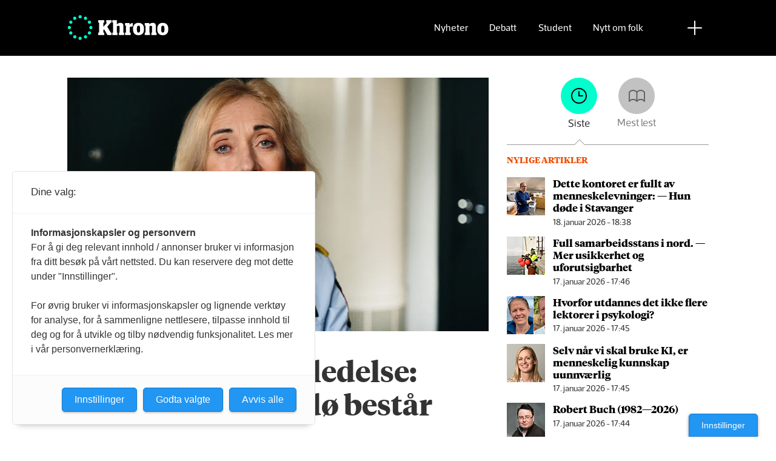

--- FILE ---
content_type: text/html; charset=UTF-8
request_url: https://www.khrono.no/emne/h%C3%B8gskole
body_size: 22148
content:
<!DOCTYPE html>
<html lang="nb-NO" dir="ltr" class="resp_fonts" data-hostpath="emne&#x2F;høgskole">
    <head>

                
                <script type="module">
                    import { ClientAPI } from '/view-resources/baseview/public/common/ClientAPI/index.js?v=1768203041-L4';
                    window.labClientAPI = new ClientAPI({
                        pageData: {
                            url: 'https://www.khrono.no/emne',
                            pageType: 'front',
                            pageId: '100048',
                            section: '',
                            title: '',
                            seotitle: 'Emne: høgskole',
                            sometitle: 'Emne',
                            description: '',
                            seodescription: '',
                            somedescription: '',
                            device: 'desktop',
                            cmsVersion: '4.2.15',
                            contentLanguage: 'nb-NO',
                            published: '',
                            tags: [],
                            bylines: [],
                            site: {
                                domain: 'https://www.khrono.no',
                                id: '1',
                                alias: 'khrono'
                            }
                            // Todo: Add paywall info ...
                        },
                        debug: false
                    });
                </script>

                <title>Emne: høgskole</title>
                <meta name="title" content="Emne: høgskole">
                <meta name="description" content="">
                <meta http-equiv="Content-Type" content="text/html; charset=utf-8">
                <link rel="canonical" href="https://www.khrono.no/emne/høgskole">
                <meta name="viewport" content="width=device-width, initial-scale=1">
                
                <meta property="og:type" content="frontpage">
                <meta property="og:title" content="Emne">
                <meta property="og:description" content="">

                
                <script src="https://assets.mailmojo.no/sdk.js" data-token="xdgOkH9NZGnaSE7X5Lql0eepOB1Hn4"></script><script async id="ebx" src="//applets.ebxcdn.com/ebx.js"></script>
                <style >@media (min-width: 1024px) {
    body.site_khrono .content[class*=" bg-"]:has(.desktop-floatLeft) {
        padding-left: 1em;
        padding-top: 1em;
    }
    body.site_khrono .content[class*=" bg-"]:has(.desktop-floatRight) {
        padding-right: 1em;
        padding-top: 1em;
    }
    body.site_khrono .content[class*=" bg-"]
    :not(:has(.desktop-floatLeft)):not(:has(.desktop-floatRight)) figure {
        margin-top: -2rem;
        margin-right: -2rem;
        margin-left: -2rem;
    }
}</style>
                
                <meta property="og:image" content="/view-resources/dachser2/public/khrono/v2/logo_mailmojo_2.png">
                <meta property="og:image:width" content="220">
                <meta property="og:image:height" content="42">
                <meta property="og:url" content="https://www.khrono.no/emne/høgskole">
                <link rel="shortcut icon" type="image/png" sizes="64x64" href="/view-resources/dachser2/public/khrono/v2/favicon-small.png">
                <link rel="icon" type="image/png" sizes="64x64" href="/view-resources/dachser2/public/khrono/v2/favicon-small.png">
                <link rel="shortcut icon" type="image/png" sizes="256x256" href="/view-resources/dachser2/public/khrono/v2/favicon-large.png">
                <link rel="icon" type="image/png" sizes="256x256" href="/view-resources/dachser2/public/khrono/v2/favicon-large.png">
                    
                <link rel="stylesheet" href="/view-resources/view/css/grid.css?v=1768203041-L4">
                <link rel="stylesheet" href="/view-resources/view/css/main.css?v=1768203041-L4">
                <link rel="stylesheet" href="/view-resources/view/css/colors.css?v=1768203041-L4">
                <link rel="stylesheet" href="/view-resources/view/css/print.css?v=1768203041-L4" media="print">
                <link rel="stylesheet" href="/view-resources/view/css/foundation-icons/foundation-icons.css?v=1768203041-L4">
                <link rel="stylesheet" href="/view-resources/view/css/site/khrono.css?v=1768203041-L4">
                <style data-key="custom_properties">
                    :root{--primary: rgb(0, 214, 180);--secondary: rgb(0, 255, 204);--tertiary: rgba(242,77,0,1);--quaternary: rgb(20, 20, 20);--quinary: rgb(74, 74, 74);--senary: rgb(155, 155, 155);--septenary: rgb(235, 235, 235);--black: rgba(0,0,0,1);--white: rgb(255, 255, 255);--octonary: rgba(0,0,0,1);--nonary: rgba(0,0,0,1);--custom-1: rgba(153,0,0,1);--bg-primary: rgba(0,214,180,1);--bg-secondary: rgb(0, 255, 204);--bg-tertiary: rgba(242,77,0,1);--bg-quaternary: rgb(20, 20, 20);--bg-quinary: rgb(74, 74, 74);--bg-senary: rgb(155, 155, 155);--bg-septenary: rgb(235, 235, 235);--bg-black: rgb(0, 0, 0);--bg-white: rgb(255, 255, 255);--bg-octonary: rgba(208, 200, 200, 1);--bg-nonary: rgba(208, 200, 200, 1);--bg-custom-1: rgba(208, 200, 200, 1);--bg-custom-2: rgba(153,0,0,1);--bg-custom-4: rgba(55,40,32,1);--bg-custom-5: rgba(5,52,42,1);--bg-custom-6: rgba(228,240,231,1);}
                </style>
                <style data-key="background_colors">
                    .bg-primary {background-color: rgba(0,214,180,1);}.bg-secondary {background-color: rgb(0, 255, 204);}.bg-tertiary {background-color: rgba(242,77,0,1);color: #fff;}.bg-quaternary {background-color: rgb(20, 20, 20);color: #fff;}.bg-quinary {background-color: rgb(74, 74, 74);color: #fff;}.bg-senary {background-color: rgb(155, 155, 155);}.bg-septenary {background-color: rgb(235, 235, 235);}.bg-black {background-color: rgb(0, 0, 0);color: #fff;}.bg-white {background-color: rgb(255, 255, 255);}.bg-octonary {background-color: rgba(208, 200, 200, 1);}.bg-nonary {background-color: rgba(208, 200, 200, 1);}.bg-custom-1 {background-color: rgba(208, 200, 200, 1);}.bg-custom-2 {background-color: rgba(153,0,0,1);color: #fff;}.bg-custom-4 {background-color: rgba(55,40,32,1);color: #fff;}.bg-custom-5 {background-color: rgba(5,52,42,1);color: #fff;}.bg-custom-6 {background-color: rgba(228,240,231,1);}@media (max-width: 1023px) { .color_mobile_bg-primary {background-color: rgba(0,214,180,1);}}@media (max-width: 1023px) { .color_mobile_bg-secondary {background-color: rgb(0, 255, 204);}}@media (max-width: 1023px) { .color_mobile_bg-tertiary {background-color: rgba(242,77,0,1);color: #fff;}}@media (max-width: 1023px) { .color_mobile_bg-quaternary {background-color: rgb(20, 20, 20);color: #fff;}}@media (max-width: 1023px) { .color_mobile_bg-quinary {background-color: rgb(74, 74, 74);color: #fff;}}@media (max-width: 1023px) { .color_mobile_bg-senary {background-color: rgb(155, 155, 155);}}@media (max-width: 1023px) { .color_mobile_bg-septenary {background-color: rgb(235, 235, 235);}}@media (max-width: 1023px) { .color_mobile_bg-black {background-color: rgb(0, 0, 0);color: #fff;}}@media (max-width: 1023px) { .color_mobile_bg-white {background-color: rgb(255, 255, 255);}}@media (max-width: 1023px) { .color_mobile_bg-octonary {background-color: rgba(208, 200, 200, 1);}}@media (max-width: 1023px) { .color_mobile_bg-nonary {background-color: rgba(208, 200, 200, 1);}}@media (max-width: 1023px) { .color_mobile_bg-custom-1 {background-color: rgba(208, 200, 200, 1);}}@media (max-width: 1023px) { .color_mobile_bg-custom-2 {background-color: rgba(153,0,0,1);color: #fff;}}@media (max-width: 1023px) { .color_mobile_bg-custom-4 {background-color: rgba(55,40,32,1);color: #fff;}}@media (max-width: 1023px) { .color_mobile_bg-custom-5 {background-color: rgba(5,52,42,1);color: #fff;}}@media (max-width: 1023px) { .color_mobile_bg-custom-6 {background-color: rgba(228,240,231,1);}}
                </style>
                <style data-key="background_colors_opacity">
                    .bg-primary.op-bg_20 {background-color: rgba(0, 214, 180, 0.2);}.bg-primary.op-bg_40 {background-color: rgba(0, 214, 180, 0.4);}.bg-primary.op-bg_60 {background-color: rgba(0, 214, 180, 0.6);}.bg-primary.op-bg_80 {background-color: rgba(0, 214, 180, 0.8);}.bg-secondary.op-bg_20 {background-color: rgba(0, 255, 204, 0.2);}.bg-secondary.op-bg_40 {background-color: rgba(0, 255, 204, 0.4);}.bg-secondary.op-bg_60 {background-color: rgba(0, 255, 204, 0.6);}.bg-secondary.op-bg_80 {background-color: rgba(0, 255, 204, 0.8);}.bg-tertiary.op-bg_20 {background-color: rgba(242, 77, 0, 0.2);color: #fff;}.bg-tertiary.op-bg_40 {background-color: rgba(242, 77, 0, 0.4);color: #fff;}.bg-tertiary.op-bg_60 {background-color: rgba(242, 77, 0, 0.6);color: #fff;}.bg-tertiary.op-bg_80 {background-color: rgba(242, 77, 0, 0.8);color: #fff;}.bg-quaternary.op-bg_20 {background-color: rgba(20, 20, 20, 0.2);color: #fff;}.bg-quaternary.op-bg_40 {background-color: rgba(20, 20, 20, 0.4);color: #fff;}.bg-quaternary.op-bg_60 {background-color: rgba(20, 20, 20, 0.6);color: #fff;}.bg-quaternary.op-bg_80 {background-color: rgba(20, 20, 20, 0.8);color: #fff;}.bg-quinary.op-bg_20 {background-color: rgba(74, 74, 74, 0.2);color: #fff;}.bg-quinary.op-bg_40 {background-color: rgba(74, 74, 74, 0.4);color: #fff;}.bg-quinary.op-bg_60 {background-color: rgba(74, 74, 74, 0.6);color: #fff;}.bg-quinary.op-bg_80 {background-color: rgba(74, 74, 74, 0.8);color: #fff;}.bg-senary.op-bg_20 {background-color: rgba(155, 155, 155, 0.2);}.bg-senary.op-bg_40 {background-color: rgba(155, 155, 155, 0.4);}.bg-senary.op-bg_60 {background-color: rgba(155, 155, 155, 0.6);}.bg-senary.op-bg_80 {background-color: rgba(155, 155, 155, 0.8);}.bg-septenary.op-bg_20 {background-color: rgba(235, 235, 235, 0.2);}.bg-septenary.op-bg_40 {background-color: rgba(235, 235, 235, 0.4);}.bg-septenary.op-bg_60 {background-color: rgba(235, 235, 235, 0.6);}.bg-septenary.op-bg_80 {background-color: rgba(235, 235, 235, 0.8);}.bg-black.op-bg_20 {background-color: rgba(0, 0, 0, 0.2);color: #fff;}.bg-black.op-bg_40 {background-color: rgba(0, 0, 0, 0.4);color: #fff;}.bg-black.op-bg_60 {background-color: rgba(0, 0, 0, 0.6);color: #fff;}.bg-black.op-bg_80 {background-color: rgba(0, 0, 0, 0.8);color: #fff;}.bg-white.op-bg_20 {background-color: rgba(255, 255, 255, 0.2);}.bg-white.op-bg_40 {background-color: rgba(255, 255, 255, 0.4);}.bg-white.op-bg_60 {background-color: rgba(255, 255, 255, 0.6);}.bg-white.op-bg_80 {background-color: rgba(255, 255, 255, 0.8);}.bg-octonary.op-bg_20 {background-color: rgba(208, 200, 200, 0.2);}.bg-octonary.op-bg_40 {background-color: rgba(208, 200, 200, 0.4);}.bg-octonary.op-bg_60 {background-color: rgba(208, 200, 200, 0.6);}.bg-octonary.op-bg_80 {background-color: rgba(208, 200, 200, 0.8);}.bg-nonary.op-bg_20 {background-color: rgba(208, 200, 200, 0.2);}.bg-nonary.op-bg_40 {background-color: rgba(208, 200, 200, 0.4);}.bg-nonary.op-bg_60 {background-color: rgba(208, 200, 200, 0.6);}.bg-nonary.op-bg_80 {background-color: rgba(208, 200, 200, 0.8);}.bg-custom-1.op-bg_20 {background-color: rgba(208, 200, 200, 0.2);}.bg-custom-1.op-bg_40 {background-color: rgba(208, 200, 200, 0.4);}.bg-custom-1.op-bg_60 {background-color: rgba(208, 200, 200, 0.6);}.bg-custom-1.op-bg_80 {background-color: rgba(208, 200, 200, 0.8);}.bg-custom-2.op-bg_20 {background-color: rgba(153, 0, 0, 0.2);color: #fff;}.bg-custom-2.op-bg_40 {background-color: rgba(153, 0, 0, 0.4);color: #fff;}.bg-custom-2.op-bg_60 {background-color: rgba(153, 0, 0, 0.6);color: #fff;}.bg-custom-2.op-bg_80 {background-color: rgba(153, 0, 0, 0.8);color: #fff;}.bg-custom-4.op-bg_20 {background-color: rgba(55, 40, 32, 0.2);color: #fff;}.bg-custom-4.op-bg_40 {background-color: rgba(55, 40, 32, 0.4);color: #fff;}.bg-custom-4.op-bg_60 {background-color: rgba(55, 40, 32, 0.6);color: #fff;}.bg-custom-4.op-bg_80 {background-color: rgba(55, 40, 32, 0.8);color: #fff;}.bg-custom-5.op-bg_20 {background-color: rgba(5, 52, 42, 0.2);color: #fff;}.bg-custom-5.op-bg_40 {background-color: rgba(5, 52, 42, 0.4);color: #fff;}.bg-custom-5.op-bg_60 {background-color: rgba(5, 52, 42, 0.6);color: #fff;}.bg-custom-5.op-bg_80 {background-color: rgba(5, 52, 42, 0.8);color: #fff;}.bg-custom-6.op-bg_20 {background-color: rgba(228, 240, 231, 0.2);}.bg-custom-6.op-bg_40 {background-color: rgba(228, 240, 231, 0.4);}.bg-custom-6.op-bg_60 {background-color: rgba(228, 240, 231, 0.6);}.bg-custom-6.op-bg_80 {background-color: rgba(228, 240, 231, 0.8);}@media (max-width: 1023px) { .color_mobile_bg-primary.op-bg_20 {background-color: rgba(0, 214, 180, 0.2);}}@media (max-width: 1023px) { .color_mobile_bg-primary.op-bg_40 {background-color: rgba(0, 214, 180, 0.4);}}@media (max-width: 1023px) { .color_mobile_bg-primary.op-bg_60 {background-color: rgba(0, 214, 180, 0.6);}}@media (max-width: 1023px) { .color_mobile_bg-primary.op-bg_80 {background-color: rgba(0, 214, 180, 0.8);}}@media (max-width: 1023px) { .color_mobile_bg-secondary.op-bg_20 {background-color: rgba(0, 255, 204, 0.2);}}@media (max-width: 1023px) { .color_mobile_bg-secondary.op-bg_40 {background-color: rgba(0, 255, 204, 0.4);}}@media (max-width: 1023px) { .color_mobile_bg-secondary.op-bg_60 {background-color: rgba(0, 255, 204, 0.6);}}@media (max-width: 1023px) { .color_mobile_bg-secondary.op-bg_80 {background-color: rgba(0, 255, 204, 0.8);}}@media (max-width: 1023px) { .color_mobile_bg-tertiary.op-bg_20 {background-color: rgba(242, 77, 0, 0.2);color: #fff;}}@media (max-width: 1023px) { .color_mobile_bg-tertiary.op-bg_40 {background-color: rgba(242, 77, 0, 0.4);color: #fff;}}@media (max-width: 1023px) { .color_mobile_bg-tertiary.op-bg_60 {background-color: rgba(242, 77, 0, 0.6);color: #fff;}}@media (max-width: 1023px) { .color_mobile_bg-tertiary.op-bg_80 {background-color: rgba(242, 77, 0, 0.8);color: #fff;}}@media (max-width: 1023px) { .color_mobile_bg-quaternary.op-bg_20 {background-color: rgba(20, 20, 20, 0.2);color: #fff;}}@media (max-width: 1023px) { .color_mobile_bg-quaternary.op-bg_40 {background-color: rgba(20, 20, 20, 0.4);color: #fff;}}@media (max-width: 1023px) { .color_mobile_bg-quaternary.op-bg_60 {background-color: rgba(20, 20, 20, 0.6);color: #fff;}}@media (max-width: 1023px) { .color_mobile_bg-quaternary.op-bg_80 {background-color: rgba(20, 20, 20, 0.8);color: #fff;}}@media (max-width: 1023px) { .color_mobile_bg-quinary.op-bg_20 {background-color: rgba(74, 74, 74, 0.2);color: #fff;}}@media (max-width: 1023px) { .color_mobile_bg-quinary.op-bg_40 {background-color: rgba(74, 74, 74, 0.4);color: #fff;}}@media (max-width: 1023px) { .color_mobile_bg-quinary.op-bg_60 {background-color: rgba(74, 74, 74, 0.6);color: #fff;}}@media (max-width: 1023px) { .color_mobile_bg-quinary.op-bg_80 {background-color: rgba(74, 74, 74, 0.8);color: #fff;}}@media (max-width: 1023px) { .color_mobile_bg-senary.op-bg_20 {background-color: rgba(155, 155, 155, 0.2);}}@media (max-width: 1023px) { .color_mobile_bg-senary.op-bg_40 {background-color: rgba(155, 155, 155, 0.4);}}@media (max-width: 1023px) { .color_mobile_bg-senary.op-bg_60 {background-color: rgba(155, 155, 155, 0.6);}}@media (max-width: 1023px) { .color_mobile_bg-senary.op-bg_80 {background-color: rgba(155, 155, 155, 0.8);}}@media (max-width: 1023px) { .color_mobile_bg-septenary.op-bg_20 {background-color: rgba(235, 235, 235, 0.2);}}@media (max-width: 1023px) { .color_mobile_bg-septenary.op-bg_40 {background-color: rgba(235, 235, 235, 0.4);}}@media (max-width: 1023px) { .color_mobile_bg-septenary.op-bg_60 {background-color: rgba(235, 235, 235, 0.6);}}@media (max-width: 1023px) { .color_mobile_bg-septenary.op-bg_80 {background-color: rgba(235, 235, 235, 0.8);}}@media (max-width: 1023px) { .color_mobile_bg-black.op-bg_20 {background-color: rgba(0, 0, 0, 0.2);color: #fff;}}@media (max-width: 1023px) { .color_mobile_bg-black.op-bg_40 {background-color: rgba(0, 0, 0, 0.4);color: #fff;}}@media (max-width: 1023px) { .color_mobile_bg-black.op-bg_60 {background-color: rgba(0, 0, 0, 0.6);color: #fff;}}@media (max-width: 1023px) { .color_mobile_bg-black.op-bg_80 {background-color: rgba(0, 0, 0, 0.8);color: #fff;}}@media (max-width: 1023px) { .color_mobile_bg-white.op-bg_20 {background-color: rgba(255, 255, 255, 0.2);}}@media (max-width: 1023px) { .color_mobile_bg-white.op-bg_40 {background-color: rgba(255, 255, 255, 0.4);}}@media (max-width: 1023px) { .color_mobile_bg-white.op-bg_60 {background-color: rgba(255, 255, 255, 0.6);}}@media (max-width: 1023px) { .color_mobile_bg-white.op-bg_80 {background-color: rgba(255, 255, 255, 0.8);}}@media (max-width: 1023px) { .color_mobile_bg-octonary.op-bg_20 {background-color: rgba(208, 200, 200, 0.2);}}@media (max-width: 1023px) { .color_mobile_bg-octonary.op-bg_40 {background-color: rgba(208, 200, 200, 0.4);}}@media (max-width: 1023px) { .color_mobile_bg-octonary.op-bg_60 {background-color: rgba(208, 200, 200, 0.6);}}@media (max-width: 1023px) { .color_mobile_bg-octonary.op-bg_80 {background-color: rgba(208, 200, 200, 0.8);}}@media (max-width: 1023px) { .color_mobile_bg-nonary.op-bg_20 {background-color: rgba(208, 200, 200, 0.2);}}@media (max-width: 1023px) { .color_mobile_bg-nonary.op-bg_40 {background-color: rgba(208, 200, 200, 0.4);}}@media (max-width: 1023px) { .color_mobile_bg-nonary.op-bg_60 {background-color: rgba(208, 200, 200, 0.6);}}@media (max-width: 1023px) { .color_mobile_bg-nonary.op-bg_80 {background-color: rgba(208, 200, 200, 0.8);}}@media (max-width: 1023px) { .color_mobile_bg-custom-1.op-bg_20 {background-color: rgba(208, 200, 200, 0.2);}}@media (max-width: 1023px) { .color_mobile_bg-custom-1.op-bg_40 {background-color: rgba(208, 200, 200, 0.4);}}@media (max-width: 1023px) { .color_mobile_bg-custom-1.op-bg_60 {background-color: rgba(208, 200, 200, 0.6);}}@media (max-width: 1023px) { .color_mobile_bg-custom-1.op-bg_80 {background-color: rgba(208, 200, 200, 0.8);}}@media (max-width: 1023px) { .color_mobile_bg-custom-2.op-bg_20 {background-color: rgba(153, 0, 0, 0.2);color: #fff;}}@media (max-width: 1023px) { .color_mobile_bg-custom-2.op-bg_40 {background-color: rgba(153, 0, 0, 0.4);color: #fff;}}@media (max-width: 1023px) { .color_mobile_bg-custom-2.op-bg_60 {background-color: rgba(153, 0, 0, 0.6);color: #fff;}}@media (max-width: 1023px) { .color_mobile_bg-custom-2.op-bg_80 {background-color: rgba(153, 0, 0, 0.8);color: #fff;}}@media (max-width: 1023px) { .color_mobile_bg-custom-4.op-bg_20 {background-color: rgba(55, 40, 32, 0.2);color: #fff;}}@media (max-width: 1023px) { .color_mobile_bg-custom-4.op-bg_40 {background-color: rgba(55, 40, 32, 0.4);color: #fff;}}@media (max-width: 1023px) { .color_mobile_bg-custom-4.op-bg_60 {background-color: rgba(55, 40, 32, 0.6);color: #fff;}}@media (max-width: 1023px) { .color_mobile_bg-custom-4.op-bg_80 {background-color: rgba(55, 40, 32, 0.8);color: #fff;}}@media (max-width: 1023px) { .color_mobile_bg-custom-5.op-bg_20 {background-color: rgba(5, 52, 42, 0.2);color: #fff;}}@media (max-width: 1023px) { .color_mobile_bg-custom-5.op-bg_40 {background-color: rgba(5, 52, 42, 0.4);color: #fff;}}@media (max-width: 1023px) { .color_mobile_bg-custom-5.op-bg_60 {background-color: rgba(5, 52, 42, 0.6);color: #fff;}}@media (max-width: 1023px) { .color_mobile_bg-custom-5.op-bg_80 {background-color: rgba(5, 52, 42, 0.8);color: #fff;}}@media (max-width: 1023px) { .color_mobile_bg-custom-6.op-bg_20 {background-color: rgba(228, 240, 231, 0.2);}}@media (max-width: 1023px) { .color_mobile_bg-custom-6.op-bg_40 {background-color: rgba(228, 240, 231, 0.4);}}@media (max-width: 1023px) { .color_mobile_bg-custom-6.op-bg_60 {background-color: rgba(228, 240, 231, 0.6);}}@media (max-width: 1023px) { .color_mobile_bg-custom-6.op-bg_80 {background-color: rgba(228, 240, 231, 0.8);}}
                </style>
                <style data-key="border_colors">
                    .border-bg-primary{--border-color: var(--bg-primary);}.mobile_border-bg-primary{--mobile-border-color: var(--bg-primary);}.border-bg-secondary{--border-color: var(--bg-secondary);}.mobile_border-bg-secondary{--mobile-border-color: var(--bg-secondary);}.border-bg-tertiary{--border-color: var(--bg-tertiary);}.mobile_border-bg-tertiary{--mobile-border-color: var(--bg-tertiary);}.border-bg-quaternary{--border-color: var(--bg-quaternary);}.mobile_border-bg-quaternary{--mobile-border-color: var(--bg-quaternary);}.border-bg-quinary{--border-color: var(--bg-quinary);}.mobile_border-bg-quinary{--mobile-border-color: var(--bg-quinary);}.border-bg-senary{--border-color: var(--bg-senary);}.mobile_border-bg-senary{--mobile-border-color: var(--bg-senary);}.border-bg-septenary{--border-color: var(--bg-septenary);}.mobile_border-bg-septenary{--mobile-border-color: var(--bg-septenary);}.border-bg-black{--border-color: var(--bg-black);}.mobile_border-bg-black{--mobile-border-color: var(--bg-black);}.border-bg-white{--border-color: var(--bg-white);}.mobile_border-bg-white{--mobile-border-color: var(--bg-white);}.border-bg-octonary{--border-color: var(--bg-octonary);}.mobile_border-bg-octonary{--mobile-border-color: var(--bg-octonary);}.border-bg-nonary{--border-color: var(--bg-nonary);}.mobile_border-bg-nonary{--mobile-border-color: var(--bg-nonary);}.border-bg-custom-1{--border-color: var(--bg-custom-1);}.mobile_border-bg-custom-1{--mobile-border-color: var(--bg-custom-1);}.border-bg-custom-2{--border-color: var(--bg-custom-2);}.mobile_border-bg-custom-2{--mobile-border-color: var(--bg-custom-2);}.border-bg-custom-4{--border-color: var(--bg-custom-4);}.mobile_border-bg-custom-4{--mobile-border-color: var(--bg-custom-4);}.border-bg-custom-5{--border-color: var(--bg-custom-5);}.mobile_border-bg-custom-5{--mobile-border-color: var(--bg-custom-5);}.border-bg-custom-6{--border-color: var(--bg-custom-6);}.mobile_border-bg-custom-6{--mobile-border-color: var(--bg-custom-6);}
                </style>
                <style data-key="font_colors">
                    .primary {color: rgb(0, 214, 180) !important;}.secondary {color: rgb(0, 255, 204) !important;}.tertiary {color: rgba(242,77,0,1) !important;}.quaternary {color: rgb(20, 20, 20) !important;}.quinary {color: rgb(74, 74, 74) !important;}.senary {color: rgb(155, 155, 155) !important;}.septenary {color: rgb(235, 235, 235) !important;}.black {color: rgba(0,0,0,1) !important;}.white {color: rgb(255, 255, 255) !important;}.octonary {color: rgba(0,0,0,1) !important;}.nonary {color: rgba(0,0,0,1) !important;}.custom-1 {color: rgba(153,0,0,1) !important;}@media (max-width: 1023px) { .color_mobile_primary {color: rgb(0, 214, 180) !important;}}@media (max-width: 1023px) { .color_mobile_secondary {color: rgb(0, 255, 204) !important;}}@media (max-width: 1023px) { .color_mobile_tertiary {color: rgba(242,77,0,1) !important;}}@media (max-width: 1023px) { .color_mobile_quaternary {color: rgb(20, 20, 20) !important;}}@media (max-width: 1023px) { .color_mobile_quinary {color: rgb(74, 74, 74) !important;}}@media (max-width: 1023px) { .color_mobile_senary {color: rgb(155, 155, 155) !important;}}@media (max-width: 1023px) { .color_mobile_septenary {color: rgb(235, 235, 235) !important;}}@media (max-width: 1023px) { .color_mobile_black {color: rgba(0,0,0,1) !important;}}@media (max-width: 1023px) { .color_mobile_white {color: rgb(255, 255, 255) !important;}}@media (max-width: 1023px) { .color_mobile_octonary {color: rgba(0,0,0,1) !important;}}@media (max-width: 1023px) { .color_mobile_nonary {color: rgba(0,0,0,1) !important;}}@media (max-width: 1023px) { .color_mobile_custom-1 {color: rgba(153,0,0,1) !important;}}
                </style>
                <style data-key="image_gradient">
                    .image-gradient-bg-primary{--background-color: var(--bg-primary);}.color_mobile_image-gradient-bg-primary{--mobile-background-color: var(--bg-primary);}.image-gradient-bg-secondary{--background-color: var(--bg-secondary);}.color_mobile_image-gradient-bg-secondary{--mobile-background-color: var(--bg-secondary);}.image-gradient-bg-tertiary{--background-color: var(--bg-tertiary);}.color_mobile_image-gradient-bg-tertiary{--mobile-background-color: var(--bg-tertiary);}.image-gradient-bg-quaternary{--background-color: var(--bg-quaternary);}.color_mobile_image-gradient-bg-quaternary{--mobile-background-color: var(--bg-quaternary);}.image-gradient-bg-quinary{--background-color: var(--bg-quinary);}.color_mobile_image-gradient-bg-quinary{--mobile-background-color: var(--bg-quinary);}.image-gradient-bg-senary{--background-color: var(--bg-senary);}.color_mobile_image-gradient-bg-senary{--mobile-background-color: var(--bg-senary);}.image-gradient-bg-septenary{--background-color: var(--bg-septenary);}.color_mobile_image-gradient-bg-septenary{--mobile-background-color: var(--bg-septenary);}.image-gradient-bg-black{--background-color: var(--bg-black);}.color_mobile_image-gradient-bg-black{--mobile-background-color: var(--bg-black);}.image-gradient-bg-white{--background-color: var(--bg-white);}.color_mobile_image-gradient-bg-white{--mobile-background-color: var(--bg-white);}.image-gradient-bg-octonary{--background-color: var(--bg-octonary);}.color_mobile_image-gradient-bg-octonary{--mobile-background-color: var(--bg-octonary);}.image-gradient-bg-nonary{--background-color: var(--bg-nonary);}.color_mobile_image-gradient-bg-nonary{--mobile-background-color: var(--bg-nonary);}.image-gradient-bg-custom-1{--background-color: var(--bg-custom-1);}.color_mobile_image-gradient-bg-custom-1{--mobile-background-color: var(--bg-custom-1);}.image-gradient-bg-custom-2{--background-color: var(--bg-custom-2);}.color_mobile_image-gradient-bg-custom-2{--mobile-background-color: var(--bg-custom-2);}.image-gradient-bg-custom-4{--background-color: var(--bg-custom-4);}.color_mobile_image-gradient-bg-custom-4{--mobile-background-color: var(--bg-custom-4);}.image-gradient-bg-custom-5{--background-color: var(--bg-custom-5);}.color_mobile_image-gradient-bg-custom-5{--mobile-background-color: var(--bg-custom-5);}.image-gradient-bg-custom-6{--background-color: var(--bg-custom-6);}.color_mobile_image-gradient-bg-custom-6{--mobile-background-color: var(--bg-custom-6);}
                </style>
                <style data-key="custom_css_variables">
                :root {
                    --lab_page_width: 1088px;
                    --lab_columns_gutter: 11px;
                    --space-top: ;
                    --space-top-adnuntiusAd: ;
                }

                @media(max-width: 767px) {
                    :root {
                        --lab_columns_gutter: 10px;
                    }
                }

                @media(min-width: 767px) {
                    :root {
                    }
                }
                </style>
<script src="/view-resources/public/common/JWTCookie.js?v=1768203041-L4"></script>
<script src="/view-resources/public/common/Paywall.js?v=1768203041-L4"></script>
                <script>
                window.Dac = window.Dac || {};
                (function () {
                    if (navigator) {
                        window.Dac.clientData = {
                            language: navigator.language,
                            userAgent: navigator.userAgent,
                            innerWidth: window.innerWidth,
                            innerHeight: window.innerHeight,
                            deviceByMediaQuery: getDeviceByMediaQuery(),
                            labDevice: 'desktop', // Device from labrador
                            device: 'desktop', // Device from varnish
                            paywall: {
                                isAuthenticated: isPaywallAuthenticated(),
                                toggleAuthenticatedContent: toggleAuthenticatedContent,
                                requiredProducts: [],
                            },
                            page: {
                                id: '100048',
                                extId: ''
                            },
                            siteAlias: 'khrono',
                            debug: window.location.href.includes('debug=1')
                        };
                        function getDeviceByMediaQuery() {
                            if (window.matchMedia('(max-width: 767px)').matches) return 'mobile';
                            if (window.matchMedia('(max-width: 1023px)').matches) return 'tablet';
                            return 'desktop';
                        }

                        function isPaywallAuthenticated() {
                            if (window.Dac && window.Dac.JWTCookie) {
                                var JWTCookie = new Dac.JWTCookie({ debug: false });
                                return JWTCookie.isAuthenticated();
                            }
                            return false;
                        }

                        function toggleAuthenticatedContent(settings) {
                            if (!window.Dac || !window.Dac.Paywall) {
                                return;
                            }
                            var Paywall = new Dac.Paywall();
                            var updateDOM = Paywall.updateDOM;

                            if(settings && settings.displayUserName) {
                                var userName = Paywall.getUserName().then((userName) => {
                                    updateDOM(userName !== false, userName, settings.optionalGreetingText);
                                });
                            } else {
                                updateDOM(window.Dac.clientData.paywall.isAuthenticated);
                            }
                        }
                    }
                }());
                </script>

                    <script type="module" src="/view-resources/baseview/public/common/baseview/moduleHandlers.js?v=1768203041-L4" data-cookieconsent="ignore"></script>
<!-- Google Tag Manager -->
<script>
    window.dataLayer = window.dataLayer || [];
</script>
<script>(function(w,d,s,l,i){w[l]=w[l]||[];w[l].push({'gtm.start':
new Date().getTime(),event:'gtm.js'});var f=d.getElementsByTagName(s)[0],
j=d.createElement(s),dl=l!='dataLayer'?'&l='+l:'';j.async=true;j.src=
'https://www.googletagmanager.com/gtm.js?id='+i+dl;f.parentNode.insertBefore(j,f);
})(window,document,'script','dataLayer','GTM-W5X3SG3');</script>
<script src="https://t.atmng.io/fag_pressen/G--lmiGp1.prod.js" async></script>

                <style id="dachser-vieweditor-styles">
                    article.column .content .headline { font-family: "TiemposHeadline"; font-weight: 600; font-style: normal; font-size: 2.25rem; }@media (max-width: 767px) { .resp_fonts article.column .content .headline {font-size: calc(0.262vw * 20); } }
                    .font-GuardianEgyptianWeb { font-family: "Guardian Egyptian Web" !important; }
                    .font-GuardianEgyptianWeb.font-weight-light { font-weight: 200 !important; }
                    .font-GuardianEgyptianWeb.font-weight-normal { font-weight: 500 !important; }
                    .font-GuardianEgyptianWeb.font-weight-bold { font-weight: 600 !important; }
                    .font-GuardianSans { font-family: "Guardian Sans" !important; }
                    .font-GuardianSans.font-weight-normal { font-weight: 500 !important; }
                    .font-GuardianSans.font-weight-bold { font-weight: 600 !important; }
                    .font-Acto { font-family: "Acto" !important; }
                    .font-Acto.font-weight-normal { font-weight: 500 !important; }
                    .font-Acto.font-weight-bold { font-weight: 600 !important; }
                    .font-Tungsten { font-family: "Tungsten" !important; }
                    .font-Tungsten.font-weight-light { font-weight: 200 !important; }
                    .font-Tungsten.font-weight-normal { font-weight: 500 !important; }
                    .font-Tungsten.font-weight-bold { font-weight: 600 !important; }
                    .font-Tungsten.font-weight-black { font-weight: 800 !important; }
                    .font-TiemposHeadline { font-family: "TiemposHeadline" !important; }
                    .font-TiemposHeadline.font-weight-light { font-weight: 200 !important; }
                    .font-TiemposHeadline.font-weight-normal { font-weight: 400 !important; }
                    .font-TiemposHeadline.font-weight-bold { font-weight: 600 !important; }
                </style>
                <style id="css_variables"></style>
                <script>
                    window.dachserData = {
                        _data: {},
                        _instances: {},
                        get: function(key) {
                            return dachserData._data[key] || null;
                        },
                        set: function(key, value) {
                            dachserData._data[key] = value;
                        },
                        push: function(key, value) {
                            if (!dachserData._data[key]) {
                                dachserData._data[key] = [];
                            }
                            dachserData._data[key].push(value);
                        },
                        setInstance: function(key, identifier, instance) {
                            if (!dachserData._instances[key]) {
                                dachserData._instances[key] = {};
                            }
                            dachserData._instances[key][identifier] = instance;
                        },
                        getInstance: function(key, identifier) {
                            return dachserData._instances[key] ? dachserData._instances[key][identifier] || null : null;
                        },
                        reflow: () => {}
                    };
                </script>
<script src="https://assets.mailmojo.no/sdk.js?v=1768203041-L4" data-token="xdgOkH9NZGnaSE7X5Lql0eepOB1Hn4" async></script>
                

                <script type="application/ld+json">
                [{"@context":"http://schema.org","@type":"WebSite","name":"Khrono.no","url":"https://www.khrono.no"},{"@context":"https://schema.org","@type":"WebPage","name":"Emne: høgskole","description":""}]
                </script>                <meta name="google-site-verification" content="8hys3n-GSRZF_KT20XTbIGvB1i01vqb01sFJTawcVvs">
                <script charset="UTF-8" src="https://s-eu-1.pushpushgo.com/js/6282743b86f3e2e8e4bf8711.js" async="async"></script>
                
                



<script>
var k5aMeta = { "title": "Emne: høgskole", "teasertitle": "", "kicker": "", "url": "https://www.khrono.no/emne/høgskole", "login": (Dac.clientData.paywall.isAuthenticated ? 1 : 0), "subscriber": (Dac.clientData.paywall.isAuthenticated ? 1 : 0), "subscriberId": (Dac.clientData.subscriberId ? `"${ Dac.clientData.subscriberId }"` : "") };
</script>
                <script src="//cl.k5a.io/6156b8c81b4d741e051f44c2.js" async></script>

        
    </head>
    <body class="l4 front site_khrono"
        
        >

<!-- Google Tag Manager (noscript) -->
<noscript><iframe src="https://www.googletagmanager.com/ns.html?id=GTM-W5X3SG3"
height="0" width="0" style="display:none;visibility:hidden"></iframe></noscript>
<!-- End Google Tag Manager (noscript) -->        
        <script>
        document.addEventListener("DOMContentLoaded", (event) => {
            setScrollbarWidth();
            window.addEventListener('resize', setScrollbarWidth);
        });
        function setScrollbarWidth() {
            const root = document.querySelector(':root');
            const width = (window.innerWidth - document.body.offsetWidth < 21) ? window.innerWidth - document.body.offsetWidth : 15;
            root.style.setProperty('--lab-scrollbar-width', `${ width }px`);
        }
        </script>

        
        <a href="#main" class="skip-link">Jump to main content</a>

        <header id="nav" class="customHeader">
    <div class="content"> 
        <div class="row grid">
            <div class="column large-4 small-6 logo">
                <a href="//khrono.no" alt="Khrono">
                    <img src="/view-resources/dachser2/public/khrono/v2/logo-sircle.svg?v=1" alt="Khrono" class="logo-spinner"/>
                    <img src="/view-resources/dachser2/public/khrono/v2/logo-text.svg?v=2" class="logo-text" alt="Khrono"/>
                </a>
            </div>
            <div class="column small-2 spacer"></div>

            <ul class="column large-7 small-4 menu">
<nav class="navigation mainMenu">
	<ul>
		<li class="debatt dac-hidden-desktop-up dac-hidden-desktop-down">
			<a href="/meninger" target="_self" >Gå til debatt</a>
		</li>
		<li class="dac-hidden-desktop-down">
			<a href="/emne/nyheter" target="_self" >Nyheter</a>
		</li>
		<li class="dac-hidden-desktop-down">
			<a href="/meninger" target="_self" >Debatt</a>
		</li>
		<li class="dac-hidden-desktop-down">
			<a href="/student" target="_self" >Student</a>
		</li>
		<li class="dac-hidden-desktop-down">
			<a href="/folk" target="_self" >Nytt om folk</a>
		</li>
	</ul>
</nav>            </ul>
            <div class="column large-1 small-12 expand" id="expand-btn"><span class="icon"></span></div>

            <div class="expanded-content">

                <div class="column small-12 large-5 search">
                    <form action="/cse" method="GET">
                        <label for="khrono-search">Søk:</label>
                        <input type="text" name="q" id="khrono-search" placeholder="Søk i Khrono ...">
                    </form>
                </div>

                <div class="row grid buttons">
                    <div class="column small-6">
                        <a class="button" href="/">Nyheter</a>
                    </div>
                    <div class="column small-6">
                        <a class="button" href="/meninger">Debatt</a>
                    </div>
                </div>

                <div class="esi-content small-12 large-5">
                    
                </div>
        
                <ul class="column large-5 small-12 menu">
                </ul>

                <div class="column small-12 large-5 about">
                    <h3>Om Khrono</h3>
                    <p>
                        Khrono er en uavhengig nyhetsavis for høyere utdanning og forskning.
                        Les mer om avisens <a href="https://khrono.no/debattregler">retningslinjer</a> og <a href="https://khrono.no/om">redaksjon</a>.
                    </p>
                    <p>
                        Ansvarlig redaktør: Tove Lie
                    </p>
                    <p>
                        Alt innhold ©Khrono.
                    </p>
                    <form method="POST" action="https://khrono.mailmojo.no/20986/s">
                        <label for="khrono-email">Gratis nyhetsbrev:</label>
                        <input type="email" name="email" id="khrono-email" placeholder="Din epost-adresse ...">
                        <input type="submit" value="Meld meg på!">
                    </form>
                    <h3>Kontakt</h3>
                    <p>
                        Postboks 4, St.Olavsplass, 0130 Oslo<br>
                        Tel. +47 913 22 012 / +47 402 10 008<br>
                        E-post: <a href="mailto:redaksjonen@khrono.no">redaksjonen@khrono.no</a>
                    </p>
                    <p>
                        Design: <a href="http://www.nordstromdesign.se">Nordström Design</a><br>
                        Avisløsning: <a href="https://labradorcms.com">Labrador CMS</a>
                    </p>
                    <figure>
                        <img src="/view-resources/dachser2/public/khrono/img/fagpressen-2f.png" alt="Fagpressen" style="width: 150px; height: 43px; margin-bottom: 15px;">
                        <img src="/view-resources/dachser2/public/khrono/img/ansvarsmerke-r.png" alt="Redaktøransvar" style="width: 75px; height: 75px; margin-left: 1rem;">
                    </figure>
                </div>
    
            </div>
        </div>
    </div>
    <script>
        (function () {
            var expandBtn = document.getElementById('expand-btn');
            if (expandBtn) {
                expandBtn.addEventListener('click', function(event) {
                    document.body.classList.toggle('expanded');
                    document.body.classList.add('scrolling-active');
                    setTimeout(() => {
                        document.body.classList.remove('scrolling-active');
                    }, 500);
                }, false);
            }
        }());
    </script>
</header>
        

        

        <section class="main front" id="main">
        <h1 class="hidden-heading">Emne: høgskole</h1>
            
            <div data-element-guid="062d95e2-620d-41da-c321-e071693cb402" class="page-content"><div data-element-guid="caf866c7-7e09-4d9d-cebc-a071248fa3dc" class="row small-12 large-12 desktop-space-outsideTop-medium mobile-space-outsideTop-large" style=""><article data-element-guid="df3a72dc-a61f-43c8-dd92-0ab47e8b0578" class="column small-12 large-8 small-abs-12 large-abs-8 style-debatt" data-site-alias="khrono" data-section="debatt" data-instance="266299" data-image-float="floatNone" itemscope>
    
    <div class="content" style="">
        
        <a itemprop="url" class="" href="https://www.khrono.no/politihogskolens-ledelse-studiestedet-i-bodo-bestar/888136" data-k5a-url="https://www.khrono.no/a/888136" rel="">


        <div class="media desktop-floatNone mobile-floatNone">
                

                <figure data-element-guid="56d544f5-5b0b-4f89-991a-d5c5f5dc0fe4" class="desktop-floatNone mobile-floatNone" >
    <div class="img fullwidthTarget">
        <picture>
            <source srcset="https://image.khrono.no/888147.jpg?imageId=888147&panox=0.00&panoy=0.00&panow=100.00&panoh=100.00&heightx=0.00&heighty=0.00&heightw=100.00&heighth=100.00&width=1384&height=832&format=webp&format=webp" 
                width="692"
                height="416"
                media="(min-width: 768px)"
                type="image/webp">    
            <source srcset="https://image.khrono.no/888147.jpg?imageId=888147&panox=0.00&panoy=0.00&panow=100.00&panoh=100.00&heightx=0.00&heighty=0.00&heightw=100.00&heighth=100.00&width=1384&height=832&format=webp&format=jpg" 
                width="692"
                height="416"
                media="(min-width: 768px)"
                type="image/jpeg">    
            <source srcset="https://image.khrono.no/888147.jpg?imageId=888147&panox=0.00&panoy=0.00&panow=100.00&panoh=100.00&heightx=0.00&heighty=0.00&heightw=100.00&heighth=100.00&width=702&height=390&format=webp&format=webp" 
                width="351"
                height="195"
                media="(max-width: 767px)"
                type="image/webp">    
            <source srcset="https://image.khrono.no/888147.jpg?imageId=888147&panox=0.00&panoy=0.00&panow=100.00&panoh=100.00&heightx=0.00&heighty=0.00&heightw=100.00&heighth=100.00&width=702&height=390&format=webp&format=jpg" 
                width="351"
                height="195"
                media="(max-width: 767px)"
                type="image/jpeg">    
            <img src="https://image.khrono.no/888147.jpg?imageId=888147&panox=0.00&panoy=0.00&panow=100.00&panoh=100.00&heightx=0.00&heighty=0.00&heightw=100.00&heighth=100.00&width=702&height=390&format=webp&format=jpg"
                width="351"
                height="195"
                title="Politihøgskolens ledelse: Studie­stedet i Bodø består"
                alt="" 
                
                style=""    
                >
        </picture>        
            </div>
    
</figure>

                
                
                
                
                
                
                
            
            <div class="floatingText">

                <div class="labels">
                </div>
            </div>
            

        </div>


        
            <div 
style=""
class="kicker below t14 tm14">
Debatt ● Nina skarpenes
</div>
            <h2 itemprop="headline" 
    class="headline t48 tm28"
    style=""
    >Politihøgskolens ledelse: Studie­stedet i Bodø består
</h2>

        




        </a>

        <time itemprop="datePublished" datetime="2024-07-09T12:18:22+02:00"></time>
    </div>
</article>

<!-- placeholder(#1) -->
<div data-element-guid="7f7d784f-78ba-4d98-b12d-d4f3e50867d3" id="topcomments_199912" class="column topcomments small-12 large-4 small-abs-12 large-abs-4">
    
    <div class="content " style="">
        <ul>
            <li class=" selected" title="Siste"></li>
            <li class="" title="Mest lest"></li>
        </ul>
        <div class="tabs">
            <div class="tab selected">
                <h2 class="primary">Nylige artikler</h2>
                <article>
                    <div class="media">
                        <a href="&#x2F;dette-kontoret-er-fullt-av-menneskelevninger-hun-dode-i-stavanger&#x2F;1030148"><img src="https:&#x2F;&#x2F;image.khrono.no&#x2F;?imageId&#x3D;1030169&amp;panox&#x3D;0&amp;panoy&#x3D;19.7&amp;panow&#x3D;100&amp;panoh&#x3D;63.55&amp;heighth&#x3D;91.67&amp;heightx&#x3D;7.46&amp;heighty&#x3D;8.33&amp;heightw&#x3D;42.67&amp;width&#x3D;63&amp;height&#x3D;63"/></a>
                    </div>
                    <div class="text">
                        <h4>
                            <a href="&#x2F;dette-kontoret-er-fullt-av-menneskelevninger-hun-dode-i-stavanger&#x2F;1030148">
                                Dette kontoret er fullt av menneske­levninger: ­— Hun døde i Stavanger
                            </a>
                        </h4>
                        <a class="comment-count" href="&#x2F;dette-kontoret-er-fullt-av-menneskelevninger-hun-dode-i-stavanger&#x2F;1030148" data-disqus-identifier="1030148"></a>
                        <time itemprop="datePublished">18. januar 2026 - 18:38</time>
                    </div>
                </article>
                <article>
                    <div class="media">
                        <a href="&#x2F;full-samarbeidsstans-i-nord-mer-usikkerhet-og-uforutsigbarhet&#x2F;1029921"><img src="https:&#x2F;&#x2F;image.khrono.no&#x2F;?imageId&#x3D;1029931&amp;panox&#x3D;0&amp;panoy&#x3D;0&amp;panow&#x3D;100&amp;panoh&#x3D;100&amp;heightw&#x3D;100&amp;heighth&#x3D;100&amp;heightx&#x3D;0&amp;heighty&#x3D;0&amp;width&#x3D;63&amp;height&#x3D;63"/></a>
                    </div>
                    <div class="text">
                        <h4>
                            <a href="&#x2F;full-samarbeidsstans-i-nord-mer-usikkerhet-og-uforutsigbarhet&#x2F;1029921">
                                Full samarbeids­stans i nord. — Mer usikkerhet og uforutsigbarhet
                            </a>
                        </h4>
                        <a class="comment-count" href="&#x2F;full-samarbeidsstans-i-nord-mer-usikkerhet-og-uforutsigbarhet&#x2F;1029921" data-disqus-identifier="1029921"></a>
                        <time itemprop="datePublished">17. januar 2026 - 17:46</time>
                    </div>
                </article>
                <article>
                    <div class="media">
                        <a href="&#x2F;hvorfor-utdannes-det-ikke-flere-lektorer-i-psykologi&#x2F;1029977"><img src="https:&#x2F;&#x2F;image.khrono.no&#x2F;?imageId&#x3D;1030017&amp;panow&#x3D;71.74&amp;panoh&#x3D;60.85&amp;panoy&#x3D;8.15&amp;panox&#x3D;17.35&amp;heighty&#x3D;1.92&amp;heightx&#x3D;19.71&amp;heightw&#x3D;29.1&amp;heighth&#x3D;83.67&amp;width&#x3D;63&amp;height&#x3D;63"/></a>
                    </div>
                    <div class="text">
                        <h4>
                            <a href="&#x2F;hvorfor-utdannes-det-ikke-flere-lektorer-i-psykologi&#x2F;1029977">
                                Hvorfor utdannes det ikke flere lektorer i psykologi?
                            </a>
                        </h4>
                        <a class="comment-count" href="&#x2F;hvorfor-utdannes-det-ikke-flere-lektorer-i-psykologi&#x2F;1029977" data-disqus-identifier="1029977"></a>
                        <time itemprop="datePublished">17. januar 2026 - 17:45</time>
                    </div>
                </article>
                <article>
                    <div class="media">
                        <a href="&#x2F;selv-nar-vi-skal-bruke-ki-er-menneskelig-kunnskap-uunnvaerlig&#x2F;1029520"><img src="https:&#x2F;&#x2F;image.khrono.no&#x2F;?imageId&#x3D;794096&amp;panoy&#x3D;0&amp;panox&#x3D;0&amp;panow&#x3D;100&amp;panoh&#x3D;100&amp;heightx&#x3D;0&amp;heightw&#x3D;100&amp;heighth&#x3D;100&amp;heighty&#x3D;0&amp;width&#x3D;63&amp;height&#x3D;63"/></a>
                    </div>
                    <div class="text">
                        <h4>
                            <a href="&#x2F;selv-nar-vi-skal-bruke-ki-er-menneskelig-kunnskap-uunnvaerlig&#x2F;1029520">
                                Selv når vi skal bruke KI, er menneskelig kunnskap uunnværlig
                            </a>
                        </h4>
                        <a class="comment-count" href="&#x2F;selv-nar-vi-skal-bruke-ki-er-menneskelig-kunnskap-uunnvaerlig&#x2F;1029520" data-disqus-identifier="1029520"></a>
                        <time itemprop="datePublished">17. januar 2026 - 17:45</time>
                    </div>
                </article>
                <article>
                    <div class="media">
                        <a href="&#x2F;robert-buch-19822026&#x2F;1029883"><img src="https:&#x2F;&#x2F;image.khrono.no&#x2F;?imageId&#x3D;1029890&amp;panow&#x3D;100&amp;panoh&#x3D;100&amp;panoy&#x3D;0&amp;panox&#x3D;0&amp;heighty&#x3D;0&amp;heighth&#x3D;100&amp;heightw&#x3D;100&amp;heightx&#x3D;0&amp;width&#x3D;63&amp;height&#x3D;63"/></a>
                    </div>
                    <div class="text">
                        <h4>
                            <a href="&#x2F;robert-buch-19822026&#x2F;1029883">
                                Robert Buch (1982—2026)
                            </a>
                        </h4>
                        <a class="comment-count" href="&#x2F;robert-buch-19822026&#x2F;1029883" data-disqus-identifier="1029883"></a>
                        <time itemprop="datePublished">17. januar 2026 - 17:44</time>
                    </div>
                </article>
            </div>
            <div class="tab">
                <h2 class="primary">Mest leste artikler</h2>
                <article>
                    <div class="media">
                        <a href="https:&#x2F;&#x2F;www.khrono.no&#x2F;a&#x2F;1027152"><img src="https:&#x2F;&#x2F;image.khrono.no&#x2F;1028468.jpg?imageId&#x3D;1028468&amp;x&#x3D;0&amp;y&#x3D;28.33&amp;cropw&#x3D;100&amp;croph&#x3D;71.67&amp;panox&#x3D;0&amp;panoy&#x3D;28.33&amp;panow&#x3D;100&amp;panoh&#x3D;71.67&amp;width&#x3D;1200&amp;height&#x3D;683&amp;width&#x3D;63&amp;height&#x3D;63"/></a>
                    </div>
                    <div class="text">
                        <h4>
                            <a href="https:&#x2F;&#x2F;www.khrono.no&#x2F;a&#x2F;1027152">
                                Universitet må selge splitter ny milliard-campus for å dekke underskudd
                            </a>
                        </h4>    
                        <a class="comment-count" href="https:&#x2F;&#x2F;www.khrono.no&#x2F;a&#x2F;1027152" data-disqus-identifier=""></a>
                        <time itemprop="datePublished">11. januar 2026 - 08:24</time>
                    </div>
                </article>
                <article>
                    <div class="media">
                        <a href="https:&#x2F;&#x2F;www.khrono.no&#x2F;a&#x2F;1027392"><img src="https:&#x2F;&#x2F;image.khrono.no&#x2F;859887.jpg?imageId&#x3D;859887&amp;x&#x3D;0&amp;y&#x3D;0&amp;cropw&#x3D;100&amp;croph&#x3D;84.87&amp;panox&#x3D;0&amp;panoy&#x3D;0&amp;panow&#x3D;100&amp;panoh&#x3D;84.87&amp;width&#x3D;1200&amp;height&#x3D;683&amp;width&#x3D;63&amp;height&#x3D;63"/></a>
                    </div>
                    <div class="text">
                        <h4>
                            <a href="https:&#x2F;&#x2F;www.khrono.no&#x2F;a&#x2F;1027392">
                                Professor med bokanmeldelse på 203 sider: «Blottet for intellektuelt innhold»
                            </a>
                        </h4>    
                        <a class="comment-count" href="https:&#x2F;&#x2F;www.khrono.no&#x2F;a&#x2F;1027392" data-disqus-identifier=""></a>
                        <time itemprop="datePublished">11. januar 2026 - 17:07</time>
                    </div>
                </article>
                <article>
                    <div class="media">
                        <a href="https:&#x2F;&#x2F;www.khrono.no&#x2F;a&#x2F;1029352"><img src="https:&#x2F;&#x2F;image.khrono.no&#x2F;1029721.jpg?imageId&#x3D;1029721&amp;x&#x3D;0&amp;y&#x3D;0&amp;cropw&#x3D;100&amp;croph&#x3D;100&amp;panox&#x3D;0&amp;panoy&#x3D;0&amp;panow&#x3D;100&amp;panoh&#x3D;100&amp;width&#x3D;1200&amp;height&#x3D;683&amp;width&#x3D;63&amp;height&#x3D;63"/></a>
                    </div>
                    <div class="text">
                        <h4>
                            <a href="https:&#x2F;&#x2F;www.khrono.no&#x2F;a&#x2F;1029352">
                                Han trykte «like» på Trump-kritisk innlegg. Da reagerte amerikanske myndigheter
                            </a>
                        </h4>    
                        <a class="comment-count" href="https:&#x2F;&#x2F;www.khrono.no&#x2F;a&#x2F;1029352" data-disqus-identifier=""></a>
                        <time itemprop="datePublished">15. januar 2026 - 16:04</time>
                    </div>
                </article>
                <article>
                    <div class="media">
                        <a href="https:&#x2F;&#x2F;www.khrono.no&#x2F;a&#x2F;1028661"><img src="https:&#x2F;&#x2F;image.khrono.no&#x2F;800974.jpg?imageId&#x3D;800974&amp;x&#x3D;0&amp;y&#x3D;15.13&amp;cropw&#x3D;100&amp;croph&#x3D;84.87&amp;panox&#x3D;0&amp;panoy&#x3D;15.13&amp;panow&#x3D;100&amp;panoh&#x3D;84.87&amp;width&#x3D;1200&amp;height&#x3D;683&amp;width&#x3D;63&amp;height&#x3D;63"/></a>
                    </div>
                    <div class="text">
                        <h4>
                            <a href="https:&#x2F;&#x2F;www.khrono.no&#x2F;a&#x2F;1028661">
                                Lærerstudenter uten karakter­krav stryker mest
                            </a>
                        </h4>    
                        <a class="comment-count" href="https:&#x2F;&#x2F;www.khrono.no&#x2F;a&#x2F;1028661" data-disqus-identifier=""></a>
                        <time itemprop="datePublished">12. januar 2026 - 13:00</time>
                    </div>
                </article>
                <article>
                    <div class="media">
                        <a href="https:&#x2F;&#x2F;www.khrono.no&#x2F;a&#x2F;1029883"><img src="https:&#x2F;&#x2F;image.khrono.no&#x2F;1029890.jpg?imageId&#x3D;1029890&amp;x&#x3D;0&amp;y&#x3D;0&amp;cropw&#x3D;100&amp;croph&#x3D;100&amp;panox&#x3D;0&amp;panoy&#x3D;0&amp;panow&#x3D;100&amp;panoh&#x3D;100&amp;width&#x3D;1200&amp;height&#x3D;683&amp;width&#x3D;63&amp;height&#x3D;63"/></a>
                    </div>
                    <div class="text">
                        <h4>
                            <a href="https:&#x2F;&#x2F;www.khrono.no&#x2F;a&#x2F;1029883">
                                Robert Buch (1982—2026)
                            </a>
                        </h4>    
                        <a class="comment-count" href="https:&#x2F;&#x2F;www.khrono.no&#x2F;a&#x2F;1029883" data-disqus-identifier=""></a>
                        <time itemprop="datePublished">17. januar 2026 - 17:44</time>
                    </div>
                </article>
            </div>
        </div>
    </div>

<script>
(function () {
    window.dachserData.push('tabnavigation', {
        selector: '#topcomments_199912',
        tabsSelector: '.tab',
        navigationSelector: 'ul li',
        defaultIndex: null,
        debug: false
    });
}());
</script>
</div>

</div>
<div data-element-guid="e5592ee4-d420-4f1e-be70-7d849ac4b272" class="row small-12 large-12" style=""><article data-element-guid="2fdf106f-7728-4b0d-f523-9d49c8cacb82" class="column small-12 large-6 small-abs-12 large-abs-6 " data-site-alias="khrono" data-section="nyheter" data-instance="238113" itemscope>
    
    <div class="content" style="">
        
        <a itemprop="url" class="" href="https://www.khrono.no/no-blir-det-universitet-pa-kvart-nes-vi-berre-justerer-kartet-etter-terrenget/880575" data-k5a-url="https://www.khrono.no/a/880575" rel="">


        <div class="media ">
                

                <figure data-element-guid="a0af22db-ef75-4c1a-c35b-3dc4b9c4bc16" class="" >
    <div class="img fullwidthTarget">
        <picture>
            <source srcset="https://image.khrono.no/880596.jpg?imageId=880596&panox=0.00&panoy=0.00&panow=100.00&panoh=100.00&heightx=0.00&heighty=0.00&heightw=100.00&heighth=100.00&width=1028&height=464&format=webp&format=webp" 
                width="514"
                height="232"
                media="(min-width: 768px)"
                type="image/webp">    
            <source srcset="https://image.khrono.no/880596.jpg?imageId=880596&panox=0.00&panoy=0.00&panow=100.00&panoh=100.00&heightx=0.00&heighty=0.00&heightw=100.00&heighth=100.00&width=1028&height=464&format=webp&format=jpg" 
                width="514"
                height="232"
                media="(min-width: 768px)"
                type="image/jpeg">    
            <source srcset="https://image.khrono.no/880596.jpg?imageId=880596&panox=0.00&panoy=0.00&panow=100.00&panoh=100.00&heightx=0.00&heighty=0.00&heightw=100.00&heighth=100.00&width=948&height=428&format=webp&format=webp" 
                width="474"
                height="214"
                media="(max-width: 767px)"
                type="image/webp">    
            <source srcset="https://image.khrono.no/880596.jpg?imageId=880596&panox=0.00&panoy=0.00&panow=100.00&panoh=100.00&heightx=0.00&heighty=0.00&heightw=100.00&heighth=100.00&width=948&height=428&format=webp&format=jpg" 
                width="474"
                height="214"
                media="(max-width: 767px)"
                type="image/jpeg">    
            <img src="https://image.khrono.no/880596.jpg?imageId=880596&panox=0.00&panoy=0.00&panow=100.00&panoh=100.00&heightx=0.00&heighty=0.00&heightw=100.00&heighth=100.00&width=948&height=428&format=webp&format=jpg"
                width="474"
                height="214"
                title="No blir det universitet på «kvart nes». — Vi berre justerer kartet etter terrenget"
                alt="" 
                
                style=""    
                >
        </picture>        
            </div>
    
</figure>

                
                
                
                
                
                
                
            
            <div class="floatingText">

                <div class="labels">
                </div>
            </div>
            

        </div>


        
            <div 
style=""
class="kicker below tm14">
nye universitet
</div>
            <h2 itemprop="headline" 
    class="headline tm28"
    style=""
    >No blir det universitet på «kvart nes». — Vi berre justerer kartet etter terrenget
</h2>

        




        </a>

        <time itemprop="datePublished" datetime="2024-06-11T06:56:22+02:00"></time>
    </div>
</article>
<article data-element-guid="42587494-b848-4a3a-db4a-e12f86da01de" class="column small-12 large-6 small-abs-12 large-abs-6 " data-site-alias="khrono" data-section="nyheter" data-instance="238111" itemscope>
    
    <div class="content" style="">
        
        <a itemprop="url" class="" href="https://www.khrono.no/uh-toppenes-onsker-for-et-nytt-ar-er-unisont-f-r-e-d/832934" data-k5a-url="https://www.khrono.no/a/832934" rel="">


        <div class="media ">
                

                <figure data-element-guid="8eff355d-ee2a-4d5a-c8e7-d593b595ecc6" class="" >
    <div class="img fullwidthTarget">
        <picture>
            <source srcset="https://image.khrono.no/370570.jpg?imageId=370570&panox=0.00&panoy=0.00&panow=100.00&panoh=100.00&heightx=0.00&heighty=0.00&heightw=100.00&heighth=100.00&width=1028&height=464&format=webp&format=webp" 
                width="514"
                height="232"
                media="(min-width: 768px)"
                type="image/webp">    
            <source srcset="https://image.khrono.no/370570.jpg?imageId=370570&panox=0.00&panoy=0.00&panow=100.00&panoh=100.00&heightx=0.00&heighty=0.00&heightw=100.00&heighth=100.00&width=1028&height=464&format=webp&format=jpg" 
                width="514"
                height="232"
                media="(min-width: 768px)"
                type="image/jpeg">    
            <source srcset="https://image.khrono.no/370570.jpg?imageId=370570&panox=0.00&panoy=0.00&panow=100.00&panoh=100.00&heightx=0.00&heighty=0.00&heightw=100.00&heighth=100.00&width=948&height=428&format=webp&format=webp" 
                width="474"
                height="214"
                media="(max-width: 767px)"
                type="image/webp">    
            <source srcset="https://image.khrono.no/370570.jpg?imageId=370570&panox=0.00&panoy=0.00&panow=100.00&panoh=100.00&heightx=0.00&heighty=0.00&heightw=100.00&heighth=100.00&width=948&height=428&format=webp&format=jpg" 
                width="474"
                height="214"
                media="(max-width: 767px)"
                type="image/jpeg">    
            <img src="https://image.khrono.no/370570.jpg?imageId=370570&panox=0.00&panoy=0.00&panow=100.00&panoh=100.00&heightx=0.00&heighty=0.00&heightw=100.00&heighth=100.00&width=948&height=428&format=webp&format=jpg"
                width="474"
                height="214"
                title="UH-toppenes ønsker for et nytt år er unisont: F R E D"
                alt="" 
                
                style=""    
                >
        </picture>        
            </div>
    
</figure>

                
                
                
                
                
                
                
            
            <div class="floatingText">

                <div class="labels">
                </div>
            </div>
            

        </div>


        
            <div 
style=""
class="kicker below tm14">
2024
</div>
            <h2 itemprop="headline" 
    class="headline tm28"
    style=""
    >UH-toppenes ønsker for et nytt år er unisont: F R E D
</h2>

        




        </a>

        <time itemprop="datePublished" datetime="2023-12-31T02:43:52+01:00"></time>
    </div>
</article>
</div>
<div data-element-guid="bd3bcf55-19e4-4cd1-b603-af00bd2d86ce" class="row small-12 large-12" style=""><article data-element-guid="3276f55f-bf7f-48c3-b98c-538dc7a99057" class="column small-12 large-4 small-abs-12 large-abs-4 " data-site-alias="khrono" data-section="nyheter" data-instance="947990" itemscope>
    
    <div class="content" style="">
        
        <a itemprop="url" class="" href="https://www.khrono.no/veileder-og-kjaereste-med-student-dette-sier-norske-universiteter-og-hogskoler/780493" data-k5a-url="https://www.khrono.no/a/780493" rel="">


        <div class="media mobile-floatRight">
                

                <figure data-element-guid="81a425c3-b57c-4a25-b4de-cb60aac72a65" class="mobile-floatRight" >
    <div class="img fullwidthTarget">
        <picture>
            <source srcset="https://image.khrono.no/654967.jpg?imageId=654967&width=664&height=332&format=webp&format=webp" 
                width="332"
                height="166"
                media="(min-width: 768px)"
                type="image/webp">    
            <source srcset="https://image.khrono.no/654967.jpg?imageId=654967&width=664&height=332&format=webp&format=jpg" 
                width="332"
                height="166"
                media="(min-width: 768px)"
                type="image/jpeg">    
            <source srcset="https://image.khrono.no/654967.jpg?imageId=654967&width=250&height=276&format=webp&format=webp" 
                width="125"
                height="138"
                media="(max-width: 767px)"
                type="image/webp">    
            <source srcset="https://image.khrono.no/654967.jpg?imageId=654967&width=250&height=276&format=webp&format=jpg" 
                width="125"
                height="138"
                media="(max-width: 767px)"
                type="image/jpeg">    
            <img src="https://image.khrono.no/654967.jpg?imageId=654967&width=250&height=276&format=webp&format=jpg"
                width="125"
                height="138"
                title="Veileder og kjæreste med student? Dette sier norske universiteter og høgskoler"
                alt="" 
                
                style=""    
                >
        </picture>        
            </div>
    
</figure>

                
                
                
                
                
                
                
            
            <div class="floatingText">

                <div class="labels">
                </div>
            </div>
            

        </div>


        
            <div 
style=""
class="kicker below ">
Etiske retningslinjer
</div>
            <h2 itemprop="headline" 
    class="headline t36 tm20"
    style=""
    >Veileder og kjæreste med student? Dette sier norske universiteter og høgskoler
</h2>

        




        </a>

        <time itemprop="datePublished" datetime="2023-05-12T12:40:14+02:00"></time>
    </div>
</article>
<article data-element-guid="b36eab77-059a-4d4c-baf8-b19e382a9b42" class="column small-12 large-4 small-abs-12 large-abs-4 " data-site-alias="khrono" data-section="nyheter" data-instance="947992" itemscope>
    
    <div class="content" style="">
        
        <a itemprop="url" class="" href="https://www.khrono.no/kutter-i-styreperioden-ved-universiteter-og-hogskoler/777950" data-k5a-url="https://www.khrono.no/a/777950" rel="">


        <div class="media mobile-floatRight">
                

                <figure data-element-guid="70ce8d49-935c-42fe-8c6d-3beebaab736f" class="mobile-floatRight" >
    <div class="img fullwidthTarget">
        <picture>
            <source srcset="https://image.khrono.no/351987.jpg?imageId=351987&panox=0.00&panoy=0.00&panow=100.00&panoh=100.00&heightx=0.00&heighty=0.00&heightw=100.00&heighth=100.00&width=664&height=332&format=webp&format=webp" 
                width="332"
                height="166"
                media="(min-width: 768px)"
                type="image/webp">    
            <source srcset="https://image.khrono.no/351987.jpg?imageId=351987&panox=0.00&panoy=0.00&panow=100.00&panoh=100.00&heightx=0.00&heighty=0.00&heightw=100.00&heighth=100.00&width=664&height=332&format=webp&format=jpg" 
                width="332"
                height="166"
                media="(min-width: 768px)"
                type="image/jpeg">    
            <source srcset="https://image.khrono.no/351987.jpg?imageId=351987&panox=0.00&panoy=0.00&panow=100.00&panoh=100.00&heightx=0.00&heighty=0.00&heightw=100.00&heighth=100.00&width=250&height=276&format=webp&format=webp" 
                width="125"
                height="138"
                media="(max-width: 767px)"
                type="image/webp">    
            <source srcset="https://image.khrono.no/351987.jpg?imageId=351987&panox=0.00&panoy=0.00&panow=100.00&panoh=100.00&heightx=0.00&heighty=0.00&heightw=100.00&heighth=100.00&width=250&height=276&format=webp&format=jpg" 
                width="125"
                height="138"
                media="(max-width: 767px)"
                type="image/jpeg">    
            <img src="https://image.khrono.no/351987.jpg?imageId=351987&panox=0.00&panoy=0.00&panow=100.00&panoh=100.00&heightx=0.00&heighty=0.00&heightw=100.00&heighth=100.00&width=250&height=276&format=webp&format=jpg"
                width="125"
                height="138"
                title="Kutter i styreperioden ved universiteter og høgskoler"
                alt="" 
                
                style=""    
                >
        </picture>        
            </div>
    
</figure>

                
                
                
                
                
                
                
            
            <div class="floatingText">

                <div class="labels">
                </div>
            </div>
            

        </div>


        
            <div 
style=""
class="kicker below ">
Sverige
</div>
            <h2 itemprop="headline" 
    class="headline t36 tm20"
    style=""
    >Kutter i styreperioden ved universiteter og høgskoler
</h2>

        




        </a>

        <time itemprop="datePublished" datetime="2023-04-27T17:53:41+02:00"></time>
    </div>
</article>
<article data-element-guid="336f2bde-2f93-40aa-9d03-01e1a854f6e1" class="column small-12 large-4 small-abs-12 large-abs-4 style-debatt" data-site-alias="khrono" data-section="debatt" data-instance="947994" itemscope>
    
    <div class="content" style="">
        
        <a itemprop="url" class="" href="https://www.khrono.no/er-det-rart-at-barn-og-unge-skaper-engasjement-blant-studentene/716367" data-k5a-url="https://www.khrono.no/a/716367" rel="">


        <div class="media mobile-floatRight">
                

                <figure data-element-guid="d539896d-4d18-42e3-9a38-2489c4afcde6" class="mobile-floatRight" >
    <div class="img fullwidthTarget">
        <picture>
            <source srcset="https://image.khrono.no/717650.jpg?imageId=717650&panox=0.00&panoy=0.00&panow=100.00&panoh=100.00&heightx=4.26&heighty=0.00&heightw=33.33&heighth=100.00&width=664&height=332&format=webp&format=webp" 
                width="332"
                height="166"
                media="(min-width: 768px)"
                type="image/webp">    
            <source srcset="https://image.khrono.no/717650.jpg?imageId=717650&panox=0.00&panoy=0.00&panow=100.00&panoh=100.00&heightx=4.26&heighty=0.00&heightw=33.33&heighth=100.00&width=664&height=332&format=webp&format=jpg" 
                width="332"
                height="166"
                media="(min-width: 768px)"
                type="image/jpeg">    
            <source srcset="https://image.khrono.no/717650.jpg?imageId=717650&panox=0.00&panoy=0.00&panow=100.00&panoh=100.00&heightx=4.26&heighty=0.00&heightw=33.33&heighth=100.00&width=250&height=276&format=webp&format=webp" 
                width="125"
                height="138"
                media="(max-width: 767px)"
                type="image/webp">    
            <source srcset="https://image.khrono.no/717650.jpg?imageId=717650&panox=0.00&panoy=0.00&panow=100.00&panoh=100.00&heightx=4.26&heighty=0.00&heightw=33.33&heighth=100.00&width=250&height=276&format=webp&format=jpg" 
                width="125"
                height="138"
                media="(max-width: 767px)"
                type="image/jpeg">    
            <img src="https://image.khrono.no/717650.jpg?imageId=717650&panox=0.00&panoy=0.00&panow=100.00&panoh=100.00&heightx=4.26&heighty=0.00&heightw=33.33&heighth=100.00&width=250&height=276&format=webp&format=jpg"
                width="125"
                height="138"
                title="Er det rart at barn og unge skaper engasjement blant studentene?"
                alt="" 
                
                style=""    
                >
        </picture>        
            </div>
    
</figure>

                
                
                
                
                
                
                
            
            <div class="floatingText">

                <div class="labels">
                </div>
            </div>
            

        </div>


        
            <div 
style=""
class="kicker below ">
Debatt ● Mathilde Hellum og Vanessa Gundersen
</div>
            <h2 itemprop="headline" 
    class="headline t36 tm20"
    style=""
    >Er det rart at barn og unge skaper engasjement blant studentene?
</h2>

        




        </a>

        <time itemprop="datePublished" datetime="2022-09-19T15:38:36+02:00"></time>
    </div>
</article>
</div>
<div data-element-guid="9e65c392-4076-4c13-9e7d-5bbed4b0e3ad" class="row small-12 large-12" style=""><article data-element-guid="3982f1c8-f7d3-4209-b15a-d2cb6002e93b" class="column small-12 large-4 small-abs-12 large-abs-4 style-debatt" data-site-alias="khrono" data-section="debatt" data-instance="947996" itemscope>
    
    <div class="content" style="">
        
        <a itemprop="url" class="" href="https://www.khrono.no/innspill-er-uttrykk-for-mer-enn-endringsmotvilje/715817" data-k5a-url="https://www.khrono.no/a/715817" rel="">


        <div class="media mobile-floatRight">
                

                <figure data-element-guid="eda8eb1a-70fa-4881-9034-38dfcf7a1f77" class="mobile-floatRight" >
    <div class="img fullwidthTarget">
        <picture>
            <source srcset="https://image.khrono.no/716013.jpg?imageId=716013&panox=0.00&panoy=22.02&panow=100.00&panoh=33.94&heightx=0.00&heighty=0.00&heightw=100.00&heighth=100.00&width=664&height=332&format=webp&format=webp" 
                width="332"
                height="166"
                media="(min-width: 768px)"
                type="image/webp">    
            <source srcset="https://image.khrono.no/716013.jpg?imageId=716013&panox=0.00&panoy=22.02&panow=100.00&panoh=33.94&heightx=0.00&heighty=0.00&heightw=100.00&heighth=100.00&width=664&height=332&format=webp&format=jpg" 
                width="332"
                height="166"
                media="(min-width: 768px)"
                type="image/jpeg">    
            <source srcset="https://image.khrono.no/716013.jpg?imageId=716013&panox=0.00&panoy=22.02&panow=100.00&panoh=33.94&heightx=0.00&heighty=0.00&heightw=100.00&heighth=100.00&width=250&height=276&format=webp&format=webp" 
                width="125"
                height="138"
                media="(max-width: 767px)"
                type="image/webp">    
            <source srcset="https://image.khrono.no/716013.jpg?imageId=716013&panox=0.00&panoy=22.02&panow=100.00&panoh=33.94&heightx=0.00&heighty=0.00&heightw=100.00&heighth=100.00&width=250&height=276&format=webp&format=jpg" 
                width="125"
                height="138"
                media="(max-width: 767px)"
                type="image/jpeg">    
            <img src="https://image.khrono.no/716013.jpg?imageId=716013&panox=0.00&panoy=22.02&panow=100.00&panoh=33.94&heightx=0.00&heighty=0.00&heightw=100.00&heighth=100.00&width=250&height=276&format=webp&format=jpg"
                width="125"
                height="138"
                title="Innspill er uttrykk for mer enn endringsmotvilje"
                alt="" 
                
                style=""    
                >
        </picture>        
            </div>
    
</figure>

                
                
                
                
                
                
                
            
            <div class="floatingText">

                <div class="labels">
                </div>
            </div>
            

        </div>


        
            <div 
style=""
class="kicker below ">
Debatt ● Wenche Bekken
</div>
            <h2 itemprop="headline" 
    class="headline t36 tm20"
    style=""
    >Fra høgskole til universitet: - Det må være rom for å mene og bli hørt
</h2>

        




        </a>

        <time itemprop="datePublished" datetime="2022-09-13T10:08:44+02:00"></time>
    </div>
</article>
<article data-element-guid="b731f170-1fa8-44c4-84cf-5dc3e7b65930" class="column small-12 large-4 small-abs-12 large-abs-4 style-debatt" data-site-alias="khrono" data-section="debatt" data-instance="947998" itemscope>
    
    <div class="content" style="">
        
        <a itemprop="url" class="" href="https://www.khrono.no/fagskoledebatten-praktiske-ferdigheter-er-bra-men-ikke-nok/713658" data-k5a-url="https://www.khrono.no/a/713658" rel="">


        <div class="media mobile-floatRight">
                

                <figure data-element-guid="0634d093-52c3-4b3b-8006-2b24a6a9f429" class="mobile-floatRight" >
    <div class="img fullwidthTarget">
        <picture>
            <source srcset="https://image.khrono.no/715046.jpg?imageId=715046&panox=0.00&panoy=0.00&panow=100.00&panoh=100.00&heightx=0.00&heighty=0.00&heightw=100.00&heighth=100.00&width=664&height=332&format=webp&format=webp" 
                width="332"
                height="166"
                media="(min-width: 768px)"
                type="image/webp">    
            <source srcset="https://image.khrono.no/715046.jpg?imageId=715046&panox=0.00&panoy=0.00&panow=100.00&panoh=100.00&heightx=0.00&heighty=0.00&heightw=100.00&heighth=100.00&width=664&height=332&format=webp&format=jpg" 
                width="332"
                height="166"
                media="(min-width: 768px)"
                type="image/jpeg">    
            <source srcset="https://image.khrono.no/715046.jpg?imageId=715046&panox=0.00&panoy=0.00&panow=100.00&panoh=100.00&heightx=0.00&heighty=0.00&heightw=100.00&heighth=100.00&width=250&height=276&format=webp&format=webp" 
                width="125"
                height="138"
                media="(max-width: 767px)"
                type="image/webp">    
            <source srcset="https://image.khrono.no/715046.jpg?imageId=715046&panox=0.00&panoy=0.00&panow=100.00&panoh=100.00&heightx=0.00&heighty=0.00&heightw=100.00&heighth=100.00&width=250&height=276&format=webp&format=jpg" 
                width="125"
                height="138"
                media="(max-width: 767px)"
                type="image/jpeg">    
            <img src="https://image.khrono.no/715046.jpg?imageId=715046&panox=0.00&panoy=0.00&panow=100.00&panoh=100.00&heightx=0.00&heighty=0.00&heightw=100.00&heighth=100.00&width=250&height=276&format=webp&format=jpg"
                width="125"
                height="138"
                title="Fagskoledebatten: Praktiske ferdigheter er bra, men ikke nok"
                alt="" 
                
                style=""    
                >
        </picture>        
            </div>
    
</figure>

                
                
                
                
                
                
                
            
            <div class="floatingText">

                <div class="labels">
                </div>
            </div>
            

        </div>


        
            <div 
style=""
class="kicker below ">
Debatt ● Lise Lyngsnes
</div>
            <h2 itemprop="headline" 
    class="headline t36 tm20"
    style=""
    >Fagskoledebatten: Praktiske ferdigheter er bra, men ikke nok
</h2>

        




        </a>

        <time itemprop="datePublished" datetime="2022-09-07T19:53:25+02:00"></time>
    </div>
</article>
<article data-element-guid="06cf3dd4-d730-424d-8552-44a1313d0a13" class="column small-12 large-4 small-abs-12 large-abs-4 style-debatt" data-site-alias="khrono" data-section="debatt" data-instance="948000" itemscope>
    
    <div class="content" style="">
        
        <a itemprop="url" class="" href="https://www.khrono.no/tid-for-a-skrote-bade-hogskular-og-gratisprinsippet/711776" data-k5a-url="https://www.khrono.no/a/711776" rel="">


        <div class="media mobile-floatRight">
                

                <figure data-element-guid="9fe318e9-00ed-47c1-b5d8-af5ca79ddc1d" class="mobile-floatRight" >
    <div class="img fullwidthTarget">
        <picture>
            <source srcset="https://image.khrono.no/695584.jpg?imageId=695584&panox=0.00&panoy=19.03&panow=43.43&panoh=22.36&heightx=13.59&heighty=13.41&heightw=24.10&heighth=58.62&width=664&height=332&format=webp&format=webp" 
                width="332"
                height="166"
                media="(min-width: 768px)"
                type="image/webp">    
            <source srcset="https://image.khrono.no/695584.jpg?imageId=695584&panox=0.00&panoy=19.03&panow=43.43&panoh=22.36&heightx=13.59&heighty=13.41&heightw=24.10&heighth=58.62&width=664&height=332&format=webp&format=jpg" 
                width="332"
                height="166"
                media="(min-width: 768px)"
                type="image/jpeg">    
            <source srcset="https://image.khrono.no/695584.jpg?imageId=695584&panox=0.00&panoy=19.03&panow=43.43&panoh=22.36&heightx=13.59&heighty=13.41&heightw=24.10&heighth=58.62&width=250&height=276&format=webp&format=webp" 
                width="125"
                height="138"
                media="(max-width: 767px)"
                type="image/webp">    
            <source srcset="https://image.khrono.no/695584.jpg?imageId=695584&panox=0.00&panoy=19.03&panow=43.43&panoh=22.36&heightx=13.59&heighty=13.41&heightw=24.10&heighth=58.62&width=250&height=276&format=webp&format=jpg" 
                width="125"
                height="138"
                media="(max-width: 767px)"
                type="image/jpeg">    
            <img src="https://image.khrono.no/695584.jpg?imageId=695584&panox=0.00&panoy=19.03&panow=43.43&panoh=22.36&heightx=13.59&heighty=13.41&heightw=24.10&heighth=58.62&width=250&height=276&format=webp&format=jpg"
                width="125"
                height="138"
                title="Tid for å skrote både høgskular og gratisprinsippet"
                alt="" 
                
                style=""    
                >
        </picture>        
            </div>
    
</figure>

                
                
                
                
                
                
                
            
            <div class="floatingText">

                <div class="labels">
                </div>
            </div>
            

        </div>


        
            <div 
style=""
class="kicker below ">
Debatt ● Arne Krumsvik
</div>
            <h2 itemprop="headline" 
    class="headline t36 tm20"
    style=""
    >Tid for å skrote både høgskular og gratisprinsippet
</h2>

        




        </a>

        <time itemprop="datePublished" datetime="2022-08-24T19:00:53+02:00"></time>
    </div>
</article>
</div>
<div data-element-guid="6dd7f43e-04d1-41f8-b72f-93534c80bfe8" class="row small-12 large-12" style=""><article data-element-guid="70cc4930-f80a-4a27-82be-097967b68ca2" class="column small-12 large-12 small-abs-12 large-abs-12 " data-site-alias="khrono" data-section="nyheter" data-instance="947930" data-image-float="floatRight" itemscope>
    
    <div class="content" style="">
        
        <a itemprop="url" class="" href="https://www.khrono.no/nye-tiltak-studentene-onskes-velkommen-tilbake/652349" data-k5a-url="https://www.khrono.no/a/652349" rel="">


        <div class="media desktop-floatRight mobile-floatRight">
                

                <figure data-element-guid="1324ca19-e4bc-44c6-826e-03b66198c550" class="small-vw-33 desktop-floatRight mobile-floatRight" style="width:286px;">
    <div class="img fullwidthTarget">
        <picture>
            <source srcset="https://image.khrono.no/652362.jpg?imageId=652362&panox=0.00&panoy=0.00&panow=100.00&panoh=100.00&heightx=0.00&heighty=0.00&heightw=100.00&heighth=100.00&width=572&height=344&format=webp&format=webp" 
                width="286"
                height="172"
                media="(min-width: 768px)"
                type="image/webp">    
            <source srcset="https://image.khrono.no/652362.jpg?imageId=652362&panox=0.00&panoy=0.00&panow=100.00&panoh=100.00&heightx=0.00&heighty=0.00&heightw=100.00&heighth=100.00&width=572&height=344&format=webp&format=jpg" 
                width="286"
                height="172"
                media="(min-width: 768px)"
                type="image/jpeg">    
            <source srcset="https://image.khrono.no/652362.jpg?imageId=652362&panox=0.00&panoy=0.00&panow=100.00&panoh=100.00&heightx=0.00&heighty=0.00&heightw=100.00&heighth=100.00&width=250&height=276&format=webp&format=webp" 
                width="125"
                height="138"
                media="(max-width: 767px)"
                type="image/webp">    
            <source srcset="https://image.khrono.no/652362.jpg?imageId=652362&panox=0.00&panoy=0.00&panow=100.00&panoh=100.00&heightx=0.00&heighty=0.00&heightw=100.00&heighth=100.00&width=250&height=276&format=webp&format=jpg" 
                width="125"
                height="138"
                media="(max-width: 767px)"
                type="image/jpeg">    
            <img src="https://image.khrono.no/652362.jpg?imageId=652362&panox=0.00&panoy=0.00&panow=100.00&panoh=100.00&heightx=0.00&heighty=0.00&heightw=100.00&heighth=100.00&width=250&height=276&format=webp&format=jpg"
                width="125"
                height="138"
                title="Nye tiltak: Studentene ønskes velkommen tilbake"
                alt="" 
                
                style=""    
                >
        </picture>        
            </div>
    
</figure>

                
                
                
                
                
                
                
            
            <div class="floatingText">

                <div class="labels">
                </div>
            </div>
            

        </div>


        
            <div 
style=""
class="kicker below ">
pressekonferanse
</div>
            <h2 itemprop="headline" 
    class="headline t42 tm20"
    style=""
    >Nye tiltak: Studentene ønskes velkommen tilbake
</h2>

        




        </a>

        <time itemprop="datePublished" datetime="2022-01-13T19:29:53+01:00"></time>
    </div>
</article>
</div>
<div data-element-guid="439f4cd0-4f23-4f44-bf75-3dc1eccccfe2" class="row small-12 large-12" style=""><article data-element-guid="30109744-e7d1-4fec-a57d-7162ec0fe7b8" class="column small-12 large-12 small-abs-12 large-abs-12 " data-site-alias="khrono" data-section="nyheter" data-instance="947988" data-image-float="floatRight" itemscope>
    
    <div class="content" style="">
        
        <a itemprop="url" class="" href="https://www.khrono.no/ny-hogskole-pa-nesna-vil-ta-midler-fra-andre-institusjoner/620429" data-k5a-url="https://www.khrono.no/a/620429" rel="">


        <div class="media desktop-floatRight mobile-floatRight">
                

                <figure data-element-guid="e561ddea-b029-440d-b134-57b11157304f" class="small-vw-33 desktop-floatRight mobile-floatRight" style="width:286px;">
    <div class="img fullwidthTarget">
        <picture>
            <source srcset="https://image.khrono.no/589415.jpg?imageId=589415&panox=0.01&panoy=23.40&panow=100.01&panoh=51.07&heightx=0.00&heighty=0.00&heightw=100.00&heighth=100.00&width=572&height=344&format=webp&format=webp" 
                width="286"
                height="172"
                media="(min-width: 768px)"
                type="image/webp">    
            <source srcset="https://image.khrono.no/589415.jpg?imageId=589415&panox=0.01&panoy=23.40&panow=100.01&panoh=51.07&heightx=0.00&heighty=0.00&heightw=100.00&heighth=100.00&width=572&height=344&format=webp&format=jpg" 
                width="286"
                height="172"
                media="(min-width: 768px)"
                type="image/jpeg">    
            <source srcset="https://image.khrono.no/589415.jpg?imageId=589415&panox=0.01&panoy=23.40&panow=100.01&panoh=51.07&heightx=0.00&heighty=0.00&heightw=100.00&heighth=100.00&width=250&height=276&format=webp&format=webp" 
                width="125"
                height="138"
                media="(max-width: 767px)"
                type="image/webp">    
            <source srcset="https://image.khrono.no/589415.jpg?imageId=589415&panox=0.01&panoy=23.40&panow=100.01&panoh=51.07&heightx=0.00&heighty=0.00&heightw=100.00&heighth=100.00&width=250&height=276&format=webp&format=jpg" 
                width="125"
                height="138"
                media="(max-width: 767px)"
                type="image/jpeg">    
            <img src="https://image.khrono.no/589415.jpg?imageId=589415&panox=0.01&panoy=23.40&panow=100.01&panoh=51.07&heightx=0.00&heighty=0.00&heightw=100.00&heighth=100.00&width=250&height=276&format=webp&format=jpg"
                width="125"
                height="138"
                title="— Ny høgskole på Nesna vil ta midler fra andre institusjoner"
                alt="" 
                loading="lazy"
                style=""    
                >
        </picture>        
            </div>
    
</figure>

                
                
                
                
                
                
                
            
            <div class="floatingText">

                <div class="labels">
                </div>
            </div>
            

        </div>


        
            <div 
style=""
class="kicker below ">
gjenoppliving på nesna
</div>
            <h2 itemprop="headline" 
    class="headline t42 tm20"
    style=""
    >— Ny høgskole på Nesna vil ta midler fra andre institusjoner
</h2>

        




        </a>

        <time itemprop="datePublished" datetime="2021-10-13T11:18:00+02:00"></time>
    </div>
</article>
</div>
<div data-element-guid="1f01980c-6cda-4143-9e5e-a33c7b4c5a94" class="row small-12 large-12" style=""><article data-element-guid="f88acaa7-8146-4d11-a743-270eb5f18c3e" class="column small-12 large-12 small-abs-12 large-abs-12 style-debatt" data-site-alias="khrono" data-section="debatt" data-instance="948002" data-image-float="floatRight" itemscope>
    
    <div class="content" style="">
        
        <a itemprop="url" class="" href="https://www.khrono.no/regjeringen-og-stortinget-kan-beslutte-a-gjenreise-hogskolen-i-nesna/604645" data-k5a-url="https://www.khrono.no/a/604645" rel="">


        <div class="media desktop-floatRight mobile-floatRight">
                

                <figure data-element-guid="6ea6e168-3e86-4e3a-b4ee-0d9499a3b041" class="small-vw-33 desktop-floatRight mobile-floatRight" style="width:286px;">
    <div class="img fullwidthTarget">
        <picture>
            <source srcset="https://image.khrono.no/369446.jpg?imageId=369446&panox=0.00&panoy=0.00&panow=99.07&panoh=100.00&heightx=28.08&heighty=20.89&heightw=23.15&heighth=68.00&width=572&height=344&format=webp&format=webp" 
                width="286"
                height="172"
                media="(min-width: 768px)"
                type="image/webp">    
            <source srcset="https://image.khrono.no/369446.jpg?imageId=369446&panox=0.00&panoy=0.00&panow=99.07&panoh=100.00&heightx=28.08&heighty=20.89&heightw=23.15&heighth=68.00&width=572&height=344&format=webp&format=jpg" 
                width="286"
                height="172"
                media="(min-width: 768px)"
                type="image/jpeg">    
            <source srcset="https://image.khrono.no/369446.jpg?imageId=369446&panox=0.00&panoy=0.00&panow=99.07&panoh=100.00&heightx=28.08&heighty=20.89&heightw=23.15&heighth=68.00&width=250&height=276&format=webp&format=webp" 
                width="125"
                height="138"
                media="(max-width: 767px)"
                type="image/webp">    
            <source srcset="https://image.khrono.no/369446.jpg?imageId=369446&panox=0.00&panoy=0.00&panow=99.07&panoh=100.00&heightx=28.08&heighty=20.89&heightw=23.15&heighth=68.00&width=250&height=276&format=webp&format=jpg" 
                width="125"
                height="138"
                media="(max-width: 767px)"
                type="image/jpeg">    
            <img src="https://image.khrono.no/369446.jpg?imageId=369446&panox=0.00&panoy=0.00&panow=99.07&panoh=100.00&heightx=28.08&heighty=20.89&heightw=23.15&heighth=68.00&width=250&height=276&format=webp&format=jpg"
                width="125"
                height="138"
                title="Regjeringen og Stortinget kan beslutte å gjenreise Høgskolen i Nesna"
                alt="" 
                loading="lazy"
                style=""    
                >
        </picture>        
            </div>
    
</figure>

                
                
                
                
                
                
                
            
            <div class="floatingText">

                <div class="labels">
                </div>
            </div>
            

        </div>


        
            <div 
style=""
class="kicker below ">
Debatt ● Sigmund grønmo
</div>
            <h2 itemprop="headline" 
    class="headline t42 tm20"
    style=""
    >Regjeringen og Stortinget kan beslutte å gjenreise Høgskolen i Nesna
</h2>

        




        </a>

        <time itemprop="datePublished" datetime="2021-08-23T16:43:05+02:00"></time>
    </div>
</article>
</div>
<div data-element-guid="390565c7-d923-41a2-bc07-c9a510eec430" class="row small-12 large-12" style=""><article data-element-guid="70f78794-a218-4759-a9ed-353fa05355dc" class="column small-12 large-12 small-abs-12 large-abs-12 " data-site-alias="khrono" data-section="nyheter" data-instance="199938" data-image-float="floatLeft" itemscope>
    
    <div class="content" style="">
        
        <a itemprop="url" class="" href="https://www.khrono.no/ein-dag-landa-lakse-milliardaerens-helikopter-i-hagen-den-neste-utdannings-revolusjonen-var-i-gang/547239" data-k5a-url="https://www.khrono.no/a/547239" rel="">


        <div class="media desktop-floatLeft mobile-floatLeft">
                

                <figure data-element-guid="0ebf4833-b3e3-41b1-8f4a-c6a2027212c8" class="desktop-floatLeft mobile-floatLeft" style="width:233px;">
    <div class="img fullwidthTarget">
        <picture>
            <source srcset="https://image.khrono.no/548890.jpg?imageId=548890&panox=0.00&panoy=0.00&panow=100.00&panoh=100.00&heightx=0.00&heighty=0.00&heightw=100.00&heighth=100.00&width=466&height=304&format=webp&format=webp" 
                width="233"
                height="152"
                media="(min-width: 768px)"
                type="image/webp">    
            <source srcset="https://image.khrono.no/548890.jpg?imageId=548890&panox=0.00&panoy=0.00&panow=100.00&panoh=100.00&heightx=0.00&heighty=0.00&heightw=100.00&heighth=100.00&width=466&height=304&format=webp&format=jpg" 
                width="233"
                height="152"
                media="(min-width: 768px)"
                type="image/jpeg">    
            <source srcset="https://image.khrono.no/548890.jpg?imageId=548890&panox=0.00&panoy=0.00&panow=100.00&panoh=100.00&heightx=0.00&heighty=0.00&heightw=100.00&heighth=100.00&width=954&height=622&format=webp&format=webp" 
                width="477"
                height="311"
                media="(max-width: 767px)"
                type="image/webp">    
            <source srcset="https://image.khrono.no/548890.jpg?imageId=548890&panox=0.00&panoy=0.00&panow=100.00&panoh=100.00&heightx=0.00&heighty=0.00&heightw=100.00&heighth=100.00&width=954&height=622&format=webp&format=jpg" 
                width="477"
                height="311"
                media="(max-width: 767px)"
                type="image/jpeg">    
            <img src="https://image.khrono.no/548890.jpg?imageId=548890&panox=0.00&panoy=0.00&panow=100.00&panoh=100.00&heightx=0.00&heighty=0.00&heightw=100.00&heighth=100.00&width=954&height=622&format=webp&format=jpg"
                width="477"
                height="311"
                title="Ein dag landa lakse-milliardærens helikopter i hagen. Den neste utdannings-revolusjonen var i gang"
                alt="" 
                loading="lazy"
                style=""    
                >
        </picture>        
            </div>
    
</figure>

                
                
                
                
                
                
                
            
            <div class="floatingText">

                <div class="labels">
                </div>
            </div>
            

        </div>


        
            <h2 itemprop="headline" 
    class="headline t36"
    style=""
    >Laksemilliardæren på Lovund vil lage verdas beste skule. Og attreise lærarutdanning på Nesna.
</h2>
            <p itemprop="description" 
    class="subtitle "
    style=""
    >
    Ein dag landa laksemilliardærens helikopter i hagen. Den neste utdanningsrevolusjonen var i gang.
</p>


        




        </a>

        <time itemprop="datePublished" datetime="2021-01-26T07:18:09+01:00"></time>
    </div>
</article>
</div>
<div data-element-guid="89f433ba-332a-4d60-ba3e-089ad435461f" class="row small-12 large-12" style=""><article data-element-guid="44e70378-09f4-43c2-aba6-571e138371d4" class="column small-12 large-12 small-abs-12 large-abs-12 " data-site-alias="khrono" data-section="nyheter" data-instance="192381" data-image-float="floatLeft" itemscope>
    
    <div class="content" style="">
        
        <a itemprop="url" class="" href="https://www.khrono.no/sa-mye-tjener-universitets--og-hogskoledirektorene/535392" data-k5a-url="https://www.khrono.no/a/535392" rel="">


        <div class="media desktop-floatLeft mobile-floatLeft">
            <div class="floatingText">

                <div class="labels">
                </div>
            </div>
            

        </div>


        
            <h2 itemprop="headline" 
    class="headline t36"
    style=""
    >Så mye tjener direktørene
</h2>
            <p itemprop="description" 
    class="subtitle "
    style=""
    >
    — Jeg tror ikke det først og fremst handler om offentlig eller privat, sier direktøren som troner soleklart øverst på lønnstoppen. Hun jobber i det private.
</p>


        




        </a>

        <time itemprop="datePublished" datetime="2020-12-07T06:58:05+01:00"></time>
    </div>
</article>
</div>
<div data-element-guid="2ca9eb8b-a349-496a-d7d4-c3b07f4a8e78" class="row small-12 large-12" style=""><article data-element-guid="0383d5c0-3573-42c4-e2ff-ebfdff59067f" class="column small-12 large-12 small-abs-12 large-abs-12 style-debatt" data-site-alias="khrono" data-section="debatt" data-instance="100088" data-image-float="floatLeft" itemscope>
    
    <div class="content" style="">
        
        <a itemprop="url" class="" href="https://www.khrono.no/klart-for-krangel-om-finansiering/488574" data-k5a-url="https://www.khrono.no/a/488574" rel="">


        <div class="media desktop-floatLeft mobile-floatLeft">
            <div class="floatingText">

                <div class="labels">
                </div>
            </div>
            

        </div>


        
            <h2 itemprop="headline" 
    class="headline t36"
    style=""
    >Klart for krangel om finansiering
</h2>
            <p itemprop="description" 
    class="subtitle "
    style=""
    >
    Ingenting splitter universitets- og høgskolesektoren mer enn finansiering. Nå er det på 'an igjen. Krydret med relevans.
</p>


        




        </a>

        <time itemprop="datePublished" datetime="2020-05-25T20:21:38+02:00"></time>
    </div>
</article>
</div>
<div data-element-guid="f5f9068e-d3e6-48f0-a9da-4fa4b8d1ea5f" class="row small-12 large-12" style=""><article data-element-guid="28782f9e-1719-4583-9f3d-65bd8c82be56" class="column small-12 large-12 small-abs-12 large-abs-12 style-debatt" data-site-alias="khrono" data-section="debatt" data-instance="199963" data-image-float="floatLeft" itemscope>
    
    <div class="content" style="">
        
        <a itemprop="url" class="" href="https://www.khrono.no/vi-trenger-et-nytt-hogskolesystem/428821" data-k5a-url="https://www.khrono.no/a/428821" rel="">


        <div class="media desktop-floatLeft mobile-floatLeft">
            <div class="floatingText">

                <div class="labels">
                </div>
            </div>
            

        </div>


        
            <h2 itemprop="headline" 
    class="headline t36"
    style=""
    >Vi trenger et nytt høgskolesystem
</h2>
            <p itemprop="description" 
    class="subtitle "
    style=""
    >
    Utdanning. Høgskolene ble opprettet som et yrkesrettet alternativ til universitetene. Hva gjør vi nå som høgskolene er blitt universiteter, spør Per Nyborg.
</p>


        




        </a>

        <time itemprop="datePublished" datetime="2019-12-19T11:14:21+01:00"></time>
    </div>
</article>
</div>
<div data-element-guid="c808fac1-a75b-4e0c-baa9-7489cd016430" class="row small-12 large-12" style=""><article data-element-guid="2ed02b64-2d08-4465-c898-4ab709d92115" class="column small-12 large-12 small-abs-12 large-abs-12 " data-site-alias="khrono" data-section="meninger" data-instance="199961" data-image-float="floatLeft" itemscope>
    
    <div class="content" style="">
        
        <a itemprop="url" class="" href="https://www.khrono.no/ann-helen-bay-arbeidslivsuniversitet-bay/fra-hogskole-til-universitet--hva-vil-vi-med-de-nye-universitetene/284398" data-k5a-url="https://www.khrono.no/a/284398" rel="">


        <div class="media desktop-floatLeft mobile-floatLeft">
            <div class="floatingText">

                <div class="labels">
                </div>
            </div>
            

        </div>


        
            <h2 itemprop="headline" 
    class="headline t36"
    style=""
    >Fra høgskole til universitet – hva vil vi med de nye universitetene?
</h2>
            <p itemprop="description" 
    class="subtitle "
    style=""
    >
    Universitet. Dekan på OsloMet, Ann-Hélen Bay, synes ambisjonen om å være velferdsuniversitet er litt for snever, men at ambisjonen om å være et arbeidslivsuniversitet er mer dekkende.
</p>


        




        </a>

        <time itemprop="datePublished" datetime="2019-05-30T10:18:15+02:00"></time>
    </div>
</article>
</div>
<div data-element-guid="724fd266-9a35-49b8-e3c7-42058e0da24c" class="row small-12 large-12" style=""><div data-element-guid="238349d9-1eaa-4044-bc08-5081fa57787b" id="markup_425059" class="markupbox column small-12 large-6 small-abs-12 large-abs-6">
    
    <div class="content fullwidthTarget bg-yellow color_mobile_bg-yellow hasContentPadding mobile-hasContentPadding" style="">

        

        

            <style type="text/css">
.mailmojo{text-align:center;}
input{text-align:center;}
.fyllinn{margin: 0 auto!important;}
	.mailmojo label {
		display: block;
		margin-bottom: 5px;
	}
	.mailmojo input[type=email],
	.mailmojo input[type=text],
	.mailmojo select {
		max-width: 250px;
		width: 100%;
	}
	.mailmojo .field { 
		margin-bottom: 10px;
	}
</style>
<form method="post" action="https://khrono.mailmojo.no/20986/s" class="mailmojo">
	<div class="field">
		<label for="mm-email"><b>Meld deg på nyhetsbrev fra Khrono:</b></label>
		<input type="email" placeholder="din e-post" id="mm-email" align="center" name="email" size="25" class="fyllinn" />
	</div>
	<div>
		<button type="submit" name="submit">Meld meg på!</button>
	</div>
</form>

        
        
    </div>
</div>
<div data-element-guid="9839d83c-4831-45da-d334-1f3d4d1d8170" class="column tips_box small-12 large-6 small-abs-12 large-abs-6">
    
    <div class="quicktabs debate_version content " style="">
        <h3>Har du noe på hjertet?</h3>
        <p>Send oss et debattinnlegg, en kronikk eller en meningsytring. Alle innlegg signeres med fullt navn og tittel.</p>
        <ul>
            
            <li><a href="mailto:debatt@khrono.no">Send innlegg</a></li>
        </ul>
    </div>
</div>
</div>
<div data-element-guid="516098e8-fe83-427d-d6b4-19bb0acd9857" class="row small-12 large-12" style=""><article data-element-guid="7b8a8250-1813-4f30-f06f-7341335132cb" class="column small-12 large-12 small-abs-12 large-abs-12 " data-site-alias="khrono" data-section="meninger" data-instance="199950" data-image-float="floatLeft" itemscope>
    
    <div class="content" style="">
        
        <a itemprop="url" class="" href="https://www.khrono.no/hogskole-slottemo-struktur/fordelen-med-mindre-studiesteder-er-apenbar/275769" data-k5a-url="https://www.khrono.no/a/275769" rel="">


        <div class="media desktop-floatLeft mobile-floatLeft">
            <div class="floatingText">

                <div class="labels">
                </div>
            </div>
            

        </div>


        
            <h2 itemprop="headline" 
    class="headline t36"
    style=""
    >Fordelen med mindre studiesteder er åpenbar
</h2>
            <p itemprop="description" 
    class="subtitle "
    style=""
    >
    Studievalg. Til og med caffe latten er rimeligere i småbyen, skriver professor ved Nord universitet, Hilde Gunn Slottemo, som ikke forstår hvorfor studentene helst søker seg til studier i de større byene.
</p>


        




        </a>

        <time itemprop="datePublished" datetime="2019-04-14T11:59:02+02:00"></time>
    </div>
</article>
</div>
<div data-element-guid="57d6a526-ec62-4a0a-a781-8a003994be6a" class="row small-12 large-12" style=""><article data-element-guid="1f68f335-8937-4234-b183-c3fe11565f42" class="column small-12 large-12 small-abs-12 large-abs-12 " data-site-alias="khrono" data-section="meninger" data-instance="199953" data-image-float="floatLeft" itemscope>
    
    <div class="content color_mobile_no_bg_color" style="">
        
        <a itemprop="url" class="" href="https://www.khrono.no/hovdan-molden-hogskole-kompetanse/en-fordums-hogskolemodell-gjor-nord-universitet-irrelevant/262234" data-k5a-url="https://www.khrono.no/a/262234" rel="">


        <div class="media desktop-floatLeft mobile-floatLeft">
            <div class="floatingText">

                <div class="labels">
                </div>
            </div>
            

        </div>


        
            <h2 itemprop="headline" 
    class="headline t36"
    style=""
    >En fordums høgskolemodell gjør Nord universitet irrelevant
</h2>
            <p itemprop="description" 
    class="subtitle "
    style=""
    >
    Å sette seg i en tidsmaskin med kurs for en fordums høgskolemodell er den sikreste måten å sørge for at Nord universitet blir irrelevant, skriver Lars Hovdan Molden.
</p>


        




        </a>

        <time itemprop="datePublished" datetime="2019-02-15T23:00:17+01:00"></time>
    </div>
</article>
</div>
<div data-element-guid="66c2188c-55c5-4b1b-af7e-2f04d02c9ae4" class="row small-12 large-12 color_mobile_no_bg_color" style=""><article data-element-guid="794352c9-991e-451b-d825-3e01eae97694" class="column small-12 large-12 small-abs-12 large-abs-12 " data-site-alias="khrono" data-section="meninger" data-instance="192367" data-image-float="floatLeft" itemscope>
    
    <div class="content" style="">
        
        <a itemprop="url" class="" href="https://www.khrono.no/roppen-volda-hogskole/hogskular-flest-er-i-kina/220275" data-k5a-url="https://www.khrono.no/a/220275" rel="">


        <div class="media desktop-floatLeft mobile-floatLeft">
            <div class="floatingText">

                <div class="labels">
                </div>
            </div>
            

        </div>


        
            <h2 itemprop="headline" 
    class="headline t36"
    style=""
    >Høgskular flest er i Kina
</h2>
            <p itemprop="description" 
    class="subtitle "
    style=""
    >
    Kina-tur. Det var ikkje berre mangel på snakk om akademisk fridom som gjorde at Volda-rektoren blei heime. Fagområda til høgskulen var i liten grad tema på Kina-turen, skriv Johann Roppen.
</p>


        




        </a>

        <time itemprop="datePublished" datetime="2018-04-20T14:19:33+02:00"></time>
    </div>
</article>
</div>
<div data-element-guid="ca22136d-ad88-4967-f612-371ebfebffaf" class="row small-12 large-12" style=""><article data-element-guid="2a333ecd-d625-4fe9-e4fc-5246ee23c063" class="column small-12 large-12 small-abs-12 large-abs-12 " data-site-alias="khrono" data-section="meninger" data-instance="100059" data-image-float="floatLeft" itemscope>
    
    <div class="content" style="">
        
        <a itemprop="url" class="" href="https://www.khrono.no/hogskole-roppen-volda/kvar-tar-hogskuletilsette-doktorgrad/214100" data-k5a-url="https://www.khrono.no/a/214100" rel="">


        <div class="media desktop-floatLeft mobile-floatLeft">
            <div class="floatingText">

                <div class="labels">
                </div>
            </div>
            

        </div>


        
            <h2 itemprop="headline" 
    class="headline t36"
    style=""
    >Kvar tar høgskuletilsette doktorgrad?
</h2>
            <p itemprop="description" 
    class="subtitle "
    style=""
    >
    Doktorgrad. Kvifor disputerer norske stipendiatar på andre institusjoner enn sine eigne, spør Volda-rektor Johan Roppen
</p>


        




        </a>

        <time itemprop="datePublished" datetime="2018-03-09T14:06:11+01:00"></time>
    </div>
</article>
</div>
<div data-element-guid="ccbb3f28-84e7-47a5-de8a-fa0cb7458177" class="row small-12 large-12" style=""><article data-element-guid="99ad9a1d-e7dd-4f9b-cb12-ec26921313f3" class="column small-12 large-12 small-abs-12 large-abs-12 " data-site-alias="khrono" data-section="meninger" data-instance="100053" data-image-float="floatLeft" itemscope>
    
    <div class="content" style="">
        
        <a itemprop="url" class="" href="https://www.khrono.no/universitet-ansatte-hioa/internasjonalisering-krever-integrering/117090" data-k5a-url="https://www.khrono.no/a/117090" rel="">


        <div class="media desktop-floatLeft mobile-floatLeft">
            <div class="floatingText">

                <div class="labels">
                </div>
            </div>
            

        </div>


        
            <h2 itemprop="headline" 
    class="headline t36"
    style=""
    >Internasjonalisering krever integrering
</h2>
            <p itemprop="description" 
    class="subtitle "
    style=""
    >
    En må sikre at ønsket om internasjonalisering ikke overskygger samfunnsoppdraget, sier innleggsforfatterne, som mener universiteter og høgskoler i Norge må bli bedre på å integrere utenlandske ansatte.
</p>


        




        </a>

        <time itemprop="datePublished" datetime="2017-10-27T11:07:41+02:00"></time>
    </div>
</article>
</div>
<div data-element-guid="a23ab5d9-0420-431b-f5f8-01846028be1d" class="row small-12 large-12" style=""><article data-element-guid="858580a0-e072-40fb-d049-5ecb19170361" class="column small-12 large-12 small-abs-12 large-abs-12 " data-site-alias="khrono" data-section="campus" data-instance="199965" data-image-float="floatLeft" itemscope>
    
    <div class="content" style="">
        
        <a itemprop="url" class="" href="https://www.khrono.no/hogskole-universitet-hioa/onsker-ikke-at-landets-storste-hogskole-skal-bli-universitet/144256" data-k5a-url="https://www.khrono.no/a/144256" rel="">


        <div class="media desktop-floatLeft mobile-floatLeft">
            <div class="floatingText">

                <div class="labels">
                </div>
            </div>
            

        </div>


        
            <h2 itemprop="headline" 
    class="headline t36"
    style=""
    >Ønsker ikke at landets største høgskole skal bli universitet
</h2>
            <p itemprop="description" 
    class="subtitle "
    style=""
    >
    Professor på Høgskolen i Oslo og Akershus, Elisabeth Gording Stang, er bekymret for konsekvensene av universitets-jaget for høgskolens studenter.
</p>


        




        </a>

        <time itemprop="datePublished" datetime="2017-02-14T06:05:00+01:00"></time>
    </div>
</article>
</div>
<div data-element-guid="61d95f1b-0c92-4082-c9cd-cd726dc1abe5" class="row small-12 large-12" style=""><article data-element-guid="d5651bdd-ac65-44b9-c7b0-b86a30c10535" class="column small-12 large-12 small-abs-12 large-abs-12 " data-site-alias="khrono" data-section="meninger" data-instance="199967" data-image-float="floatLeft" itemscope>
    
    <div class="content" style="">
        
        <a itemprop="url" class="" href="https://www.khrono.no/hjelseth-hogskole-skolestudent/skolifisering-av-hoyere-utdanning/124120" data-k5a-url="https://www.khrono.no/a/124120" rel="">


        <div class="media desktop-floatLeft mobile-floatLeft">
            <div class="floatingText">

                <div class="labels">
                </div>
            </div>
            

        </div>


        
            <h2 itemprop="headline" 
    class="headline t36"
    style=""
    >Skolifisering av høyere utdanning
</h2>
            <p itemprop="description" 
    class="subtitle "
    style=""
    >
    Studentene sier de skal på «skolen». Hva mener de egentlig med det, spør førsteamanuensis Arve Hjelseth ved NTNU i denne kommentaren. 
</p>


        




        </a>

        <time itemprop="datePublished" datetime="2016-09-03T10:24:31+02:00"></time>
    </div>
</article>
</div>
<div data-element-guid="9e4dd61b-c77f-40e8-a5c2-1c5d8cf7dfca" class="row small-12 large-12" style=""><article data-element-guid="d70b84ae-881a-442b-b52b-60f1589424c1" class="column small-12 large-12 small-abs-12 large-abs-12 " data-site-alias="khrono" data-section="student" data-instance="199969" data-image-float="floatLeft" itemscope>
    
    <div class="content" style="">
        
        <a itemprop="url" class="" href="https://www.khrono.no/studentokonomi-boligmarked-bsu/kjopte-bolig-med-studielanet/159449" data-k5a-url="https://www.khrono.no/a/159449" rel="">


        <div class="media desktop-floatLeft mobile-floatLeft">
            <div class="floatingText">

                <div class="labels">
                </div>
            </div>
            

        </div>


        
            <h2 itemprop="headline" 
    class="headline t36"
    style=""
    >Kjøpte bolig med studielånet
</h2>
            <p itemprop="description" 
    class="subtitle "
    style=""
    >
    Å komme seg inn på boligmarkedet som student er tøft. Katrine Solvåg jobber ved siden av studiene og har spart studielånet for å få boliglån.
</p>


        




        </a>

        <time itemprop="datePublished" datetime="2016-03-27T01:26:00+01:00"></time>
    </div>
</article>
</div>
<div data-element-guid="0616125c-de00-4fbb-ec4a-954d6b4d0bca" class="row small-12 large-12" style=""><article data-element-guid="49d80b2a-65ba-4584-d617-651e2df11326" class="column small-12 large-12 small-abs-12 large-abs-12 " data-site-alias="khrono" data-section="campus" data-instance="199973" data-image-float="floatLeft" itemscope>
    
    <div class="content" style="">
        
        <a itemprop="url" class="" href="https://www.khrono.no/burson-marsteller-hioa-hogskole/nytt-navn-snart-klart/161688" data-k5a-url="https://www.khrono.no/a/161688" rel="">


        <div class="media desktop-floatLeft mobile-floatLeft">
            <div class="floatingText">

                <div class="labels">
                </div>
            </div>
            

        </div>


        
            <h2 itemprop="headline" 
    class="headline t36"
    style=""
    >Nytt navn snart klart
</h2>
            <p itemprop="description" 
    class="subtitle "
    style=""
    >
    Avdeling for samfunnskontakt og kommunikasjon, sammen med pr-byrået Burson Marsteller, leder arbeidet med å finne nytt navn til HiOA dersom høgskolen får kalle seg universitet en dag. 
</p>


        




        </a>

        <time itemprop="datePublished" datetime="2016-01-19T06:12:01+01:00"></time>
    </div>
</article>
</div>
<div data-element-guid="d210462b-8632-4bb2-ecc2-27823fa4d03f" class="row small-12 large-12" style=""><article data-element-guid="81a5032d-5c33-4713-ff94-cc5e48b00f18" class="column small-12 large-12 small-abs-12 large-abs-12 " data-site-alias="khrono" data-section="meninger" data-instance="199975" itemscope>
    
    <div class="content" style="">
        
        <a itemprop="url" class="" href="https://www.khrono.no/hogskole-universitet-forskning/hvorfor-skaper-hogskolenes-ambisjoner-slike-folelser/128203" data-k5a-url="https://www.khrono.no/a/128203" rel="">


        <div class="media ">
            <div class="floatingText">

                <div class="labels">
                </div>
            </div>
            

        </div>


        
            <h2 itemprop="headline" 
    class="headline t36"
    style=""
    >Hvorfor skaper høgskolenes ambisjoner slike følelser?
</h2>
            <p itemprop="description" 
    class="subtitle "
    style=""
    >
    Jeg forstår ikke hvorfor du er så sint, og så til de grader går av skaftet, skriver Morten Irgens i svar til student Sindre Duelands kronikk. 
</p>


        




        </a>

        <time itemprop="datePublished" datetime="2015-03-26T01:06:34+01:00"></time>
    </div>
</article>
</div>
<div data-element-guid="1901395a-65e3-4ad7-a680-018a5ebf9d1c" class="row small-12 large-12" style=""><article data-element-guid="e88ff4ca-7ddf-4466-a50d-105102312304" class="column small-12 large-12 small-abs-12 large-abs-12 " data-site-alias="khrono" data-section="samfunn" data-instance="199955" data-image-float="floatLeft" itemscope>
    
    <div class="content color_mobile_no_bg_color" style="">
        
        <a itemprop="url" class="" href="https://www.khrono.no/studiekvalitet-badestudier-hogskole/nesna-rektor-har-fatt-munnkurv/172223" data-k5a-url="https://www.khrono.no/a/172223" rel="">


        <div class="media desktop-floatLeft mobile-floatLeft">
            <div class="floatingText">

                <div class="labels">
                </div>
            </div>
            

        </div>


        
            <h2 itemprop="headline" 
    class="headline t36"
    style=""
    >Nesna-rektor har fått munnkurv
</h2>
            <p itemprop="description" 
    class="subtitle "
    style=""
    >
    Høgskolen i Nesna er under hardt press for å avvikle såkalte «badestudier». Nå har rektor fått munnkurv fra departementet.
</p>


        




        </a>

        <time itemprop="datePublished" datetime="2015-03-17T11:59:17+01:00"></time>
    </div>
</article>
</div>
<div data-element-guid="27d2fcfd-01ed-415e-b7ff-89d81d54fb9c" class="row small-12 large-12" style=""><div data-element-guid="0e77ac56-f4bd-4d69-8cda-ff8888573d1d" id="markup_425060" class="markupbox column small-12 large-6 small-abs-12 large-abs-6">
    
    <div class="content fullwidthTarget bg-yellow color_mobile_bg-yellow hasContentPadding mobile-hasContentPadding" style="">

        

        

            <style type="text/css">
.mailmojo{text-align:center;}
input{text-align:center;}
.fyllinn{margin: 0 auto!important;}
	.mailmojo label {
		display: block;
		margin-bottom: 5px;
	}
	.mailmojo input[type=email],
	.mailmojo input[type=text],
	.mailmojo select {
		max-width: 250px;
		width: 100%;
	}
	.mailmojo .field { 
		margin-bottom: 10px;
	}
</style>
<form method="post" action="https://khrono.mailmojo.no/20986/s" class="mailmojo">
	<div class="field">
		<label for="mm-email"><b>Meld deg på nyhetsbrev fra Khrono:</b></label>
		<input type="email" placeholder="din e-post" id="mm-email" align="center" name="email" size="25" class="fyllinn" />
	</div>
	<div>
		<button type="submit" name="submit">Meld meg på!</button>
	</div>
</form>

        
        
    </div>
</div>
<div data-element-guid="51edbda8-7ba1-4462-9893-28bf61981aa1" class="column tips_box small-12 large-6 small-abs-12 large-abs-6">
    
    <div class="quicktabs tips_version content " style="">
        <h3>Tips og innlegg</h3>
        <p>Vi synes det er viktig med dine meninger</p>
        <ul>
            <li><a href="mailto:tips@khrono.no">Tips oss</a></li>
            <li><a href="mailto:debatt@khrono.no">Send innlegg</a></li>
        </ul>
    </div>
</div>
</div>
<div data-element-guid="695a531d-f17f-4e1c-b9f4-8e0f1dc3f111" class="row small-12 large-12" style=""><div data-element-guid="eb6df38f-a14f-4d17-d654-92e8cdfc9dd9" id="markup_425065" class="markupbox column small-12 large-6 small-abs-12 large-abs-6">
    
    <div class="content fullwidthTarget bg-yellow color_mobile_bg-yellow hasContentPadding mobile-hasContentPadding" style="">

        

        

            <style type="text/css">
.mailmojo{text-align:center;}
input{text-align:center;}
.fyllinn{margin: 0 auto!important;}
	.mailmojo label {
		display: block;
		margin-bottom: 5px;
	}
	.mailmojo input[type=email],
	.mailmojo input[type=text],
	.mailmojo select {
		max-width: 250px;
		width: 100%;
	}
	.mailmojo .field { 
		margin-bottom: 10px;
	}
</style>
<form method="post" action="https://khrono.mailmojo.no/20986/s" class="mailmojo">
	<div class="field">
		<label for="mm-email"><b>Meld deg på nyhetsbrev fra Khrono:</b></label>
		<input type="email" placeholder="din e-post" id="mm-email" align="center" name="email" size="25" class="fyllinn" />
	</div>
	<div>
		<button type="submit" name="submit">Meld meg på!</button>
	</div>
</form>

        
        
    </div>
</div>
<div data-element-guid="f60d65a1-94d2-4a10-9381-fe41683938a4" class="column tips_box small-12 large-6 small-abs-12 large-abs-6">
    
    <div class="quicktabs tips_version content " style="">
        <h3>Tips og innlegg</h3>
        <p>Vi synes det er viktig med dine meninger</p>
        <ul>
            <li><a href="mailto:tips@khrono.no">Tips oss</a></li>
            <li><a href="mailto:debatt@khrono.no">Send innlegg</a></li>
        </ul>
    </div>
</div>
</div>
<div data-element-guid="5186ce4d-a2c8-4bde-9d8e-3bc0b1c5db3d" class="row small-12 large-12" style=""><div data-element-guid="d53646a2-8828-4426-df8a-569bce00da50" id="markup_425070" class="markupbox column small-12 large-6 small-abs-12 large-abs-6">
    
    <div class="content fullwidthTarget bg-yellow color_mobile_bg-yellow hasContentPadding mobile-hasContentPadding" style="">

        

        

            <style type="text/css">
.mailmojo{text-align:center;}
input{text-align:center;}
.fyllinn{margin: 0 auto!important;}
	.mailmojo label {
		display: block;
		margin-bottom: 5px;
	}
	.mailmojo input[type=email],
	.mailmojo input[type=text],
	.mailmojo select {
		max-width: 250px;
		width: 100%;
	}
	.mailmojo .field { 
		margin-bottom: 10px;
	}
</style>
<form method="post" action="https://khrono.mailmojo.no/20986/s" class="mailmojo">
	<div class="field">
		<label for="mm-email"><b>Meld deg på nyhetsbrev fra Khrono:</b></label>
		<input type="email" placeholder="din e-post" id="mm-email" align="center" name="email" size="25" class="fyllinn" />
	</div>
	<div>
		<button type="submit" name="submit">Meld meg på!</button>
	</div>
</form>

        
        
    </div>
</div>
<div data-element-guid="7f387af2-8b9d-4e30-9226-477ede49045f" class="column tips_box small-12 large-6 small-abs-12 large-abs-6">
    
    <div class="quicktabs tips_version content " style="">
        <h3>Tips og innlegg</h3>
        <p>Vi synes det er viktig med dine meninger</p>
        <ul>
            <li><a href="mailto:tips@khrono.no">Tips oss</a></li>
            <li><a href="mailto:debatt@khrono.no">Send innlegg</a></li>
        </ul>
    </div>
</div>
</div>
</div>

            
            
        </section>
        <footer class="page-footer">
    <script stye="text/javascript">
        (function () {
            if ('IntersectionObserver' in window) {
                const options = {
                    root: null,
                    rootMargin: '0px',
                    threshold: 0.35
                };
                const intersectingClass = 'scrolled-position';
                const markAnimation = () => {
                    document.body.classList.add('scrolling-active');
                    setTimeout(() => {
                        document.body.classList.remove('scrolling-active');
                    }, 500);
                };
                const callback = function(entries, observer) {
                    if (!entries[0] || !document.body) { return; }
                    if (entries[0].isIntersecting) {
                        markAnimation();
                        document.body.classList.remove(intersectingClass);
                    } else {
                        document.body.classList.add(intersectingClass);
                        markAnimation();
                    }
                };
                const observer = new IntersectionObserver(callback, options);
                const target = document.querySelector('#nav');
                observer.observe(target);
            }
        }());
    </script>

    <div data-element-guid="63019ead-0c11-4b38-cbeb-40da1455f2a9" class="row small-12 large-12 desktop-space-outsideTop-none mobile-space-outsideTop-none bg-black color_mobile_bg-black hasContentPadding mobile-hasContentPadding" style=""><div data-element-guid="23dee2b2-bd8d-4b22-cded-37257024fb64" class="columns small-12 large-4 small-abs-12 large-abs-4"><div data-element-guid="8352d110-1ed5-4640-94fd-fdaeb5917fb5" class="row small-12 large-12" style=""><div data-element-guid="3ca5aa75-99f9-4afb-fc8c-b2bfbabcac5d" id="markup_468200" class="markupbox column small-12 large-12 small-abs-12 large-abs-4">
    
    <div class="content fullwidthTarget" style="">

        

        

            <div class="" style="text-align:center;">
                <a href="/" alt="Khrono">
                    <img src="/view-resources/dachser2/public/khrono/v2/logo-full.svg" alt="Khrono">
                </a>
            </div>

        
        
    </div>
</div>
<div data-element-guid="9bebbfbf-6571-4824-9934-6ae89c2a0c1b" class="column text_multiline small-12 large-12 small-abs-12 large-abs-4">
    
    <div class="content multiline bodytext align-center mobile_text_align_align-center"
        style="">
        <p><br><br></p><p><a href="https://khrono.no/personvern" aria-label="Personvernerklæring for Khrono">Personvernerklæring</a></p>
    </div>
</div></div>
</div><div data-element-guid="73b3b82b-ec69-4941-9274-b6533a381f72" class="columns small-12 large-4 small-abs-12 large-abs-4"><div data-element-guid="698a8898-6c6d-463f-aaec-c683eabd90d5" class="row small-12 large-12" style=""><div data-element-guid="83b1533e-71ab-4314-835b-87481fff14ec" class="column text_multiline small-12 large-12 small-abs-12 large-abs-4">
    
    <div class="content multiline bodytext"
        style="">
        <h3>Om Khrono</h3><p>Kunnskapsavisen Khrono er en uavhengig nyhetsavis for høyere utdanning og forskning.</p><p>Les mer om avisens <span class="font-weight-bold" data-lab-font_weight_desktop="font-weight-bold"><a href="https://khrono.no/om" aria-label="">redaksjon.</a></span> Se også <span class="font-weight-bold" data-lab-font_weight_desktop="font-weight-bold"><a href="https://khrono.no/debattregler" aria-label="">debattregler.</a></span></p><p class="p1">Ansvarlig redaktør: <span class=" bold" data-lab-bold_desktop="bold">Tove Lie</span></p><p class="p1">Alt innhold ©Khrono.</p>
    </div>
</div><div data-element-guid="9fdcfddd-a1ad-446b-c237-0c9f6c3fb909" class="column newsletter_submit small-12 large-12 small-abs-12 large-abs-4">
    
    <form method="POST" action="https://khrono.mailmojo.no/20986/s" class="content grid " style="">
        <div class="text description grid-vas-center large-12 small-12">
            <h4 class="">Meld meg på nyhetsbrev</h4>
            <p class="description "></p>
        </div>
        <fieldset class="text grid-vas-center large-12 small-12">
            <input type="hidden" name="tagsadditional" placeholder="" class="" value="Påmelding fra nettsiden">
            <input type="email" name="email" placeholder="Din e-postadresse" class="" value="">
            <input type="submit" name="submit" placeholder="" class="bg-secondary" value="Abonner på nyhetsbrevet">
        </fieldset>
        <div class="text lab-newsletter-footer lab-hide-newsletter-footer grid-vas-center large-12 small-12">
            <p class="lab-newsletter-footer-text "></p>
        </div>
    </form>
</div>
</div>
</div><div data-element-guid="3e984b1b-b1d9-432a-8f48-f2b65cff62fd" class="column text_multiline small-12 large-4 small-abs-12 large-abs-4">
    
    <div class="content multiline bodytext"
        style="">
        <h3>Kontakt:</h3><p><span class="bold" data-lab-bold_desktop="bold"><a href="mailto:redaksjonen@khrono.no" class="">redaksjonen@khrono.no</a> / <a href="mailto:debatt@khrono.no" aria-label="">debatt@khrono.no</a> <span class="font-weight-bold" data-lab-font_weight_desktop="font-weight-bold">(debattinnlegg)</span></span></p><p><span class=" bold" data-lab-bold_desktop="bold">Besøksadresser: </span></p><p><span class=" bold" data-lab-bold_desktop="bold">Oslo: </span>Stensberggata 29 // <span class=" bold" data-lab-bold_desktop="bold">Bergen: </span>Lars Hillesgate 30 // <span class=" bold" data-lab-bold_desktop="bold">Brussel: </span> Rue de la Loi 155</p><p class="p1"><br>Design: <a href="http://www.nordstromdesign.se/" target="_blank">Nordström Design</a>.</p><p class="p1">CMS: <a href="https://labradorcms.com/" target="_blank">Labrador CMS</a> ved Publish Lab</p>
    </div>
</div></div>
<div data-element-guid="da203af5-8958-43ff-9c1a-3c19dac0789c" class="row small-12 large-12 desktop-space-outsideTop-none mobile-space-outsideTop-none" style=""><div data-element-guid="34fe7b27-089f-4622-ab37-edfe19326a70" class="column  small-12 large-3 small-abs-12 large-abs-3 ">
    
    <div class="content " style="">
        <figure data-element-guid="34fe7b27-089f-4622-ab37-edfe19326a70" class="" >
            <div class="img fullwidthTarget ">
                <picture>
                    <source srcset="https://image.khrono.no/963140.webp?imageId=963140&x=12.03&y=10.09&cropw=77.10&croph=83.33&width=484&height=190&format=webp" 
                        width="242"
                        height="95"
                        media="(min-width: 768px)"
                        type="image/webp">    
                    <source srcset="https://image.khrono.no/963140.webp?imageId=963140&x=12.03&y=10.09&cropw=77.10&croph=83.33&width=484&height=190&format=jpg" 
                        width="242"
                        height="95"
                        media="(min-width: 768px)"
                        type="image/jpeg">    
                    <source srcset="https://image.khrono.no/963140.webp?imageId=963140&x=5.59&y=30.64&cropw=91.35&croph=43.36&width=720&height=124&format=webp" 
                        width="360"
                        height="62"
                        media="(max-width: 767px)"
                        type="image/webp">    
                    <source srcset="https://image.khrono.no/963140.webp?imageId=963140&x=5.59&y=30.64&cropw=91.35&croph=43.36&width=720&height=124&format=jpg" 
                        width="360"
                        height="62"
                        media="(max-width: 767px)"
                        type="image/jpeg">    
                    <img src="https://image.khrono.no/963140.webp?imageId=963140&x=5.59&y=30.64&cropw=91.35&croph=43.36&width=720&height=124&format=jpg"
                        width="360"
                        height="62"
                        title=""
                        alt="" 
                        loading="lazy"
                        style=""    
                        >
                </picture>                
                            </div>
        </figure>
    </div>
</div><div data-element-guid="23bbe953-d1cb-4b97-8558-d56afeeee924" class="column  small-12 large-4 small-abs-12 large-abs-4 ">
    
    <div class="content " style="">
        <figure data-element-guid="23bbe953-d1cb-4b97-8558-d56afeeee924" class="" >
            <div class="img fullwidthTarget ">
                <picture>
                    <source srcset="https://image.khrono.no/963138.webp?imageId=963138&x=17.71&y=17.67&cropw=82.29&croph=65.54&width=664&height=194&format=webp" 
                        width="332"
                        height="97"
                        media="(min-width: 768px)"
                        type="image/webp">    
                    <source srcset="https://image.khrono.no/963138.webp?imageId=963138&x=17.71&y=17.67&cropw=82.29&croph=65.54&width=664&height=194&format=jpg" 
                        width="332"
                        height="97"
                        media="(min-width: 768px)"
                        type="image/jpeg">    
                    <source srcset="https://image.khrono.no/963138.webp?imageId=963138&x=8.97&y=19.51&cropw=82.29&croph=62.89&width=720&height=202&format=webp" 
                        width="360"
                        height="101"
                        media="(max-width: 767px)"
                        type="image/webp">    
                    <source srcset="https://image.khrono.no/963138.webp?imageId=963138&x=8.97&y=19.51&cropw=82.29&croph=62.89&width=720&height=202&format=jpg" 
                        width="360"
                        height="101"
                        media="(max-width: 767px)"
                        type="image/jpeg">    
                    <img src="https://image.khrono.no/963138.webp?imageId=963138&x=8.97&y=19.51&cropw=82.29&croph=62.89&width=720&height=202&format=jpg"
                        width="360"
                        height="101"
                        title=""
                        alt="" 
                        loading="lazy"
                        style=""    
                        >
                </picture>                
                            </div>
        </figure>
    </div>
</div><div data-element-guid="af5a4f06-9398-4824-b5b6-dd6532a0c8f4" class="column  small-12 large-5 small-abs-12 large-abs-5 ">
    
    <div class="content " style="">
        <figure data-element-guid="af5a4f06-9398-4824-b5b6-dd6532a0c8f4" class="" >
            <div class="img fullwidthTarget ">
                <picture>
                    <source srcset="https://image.khrono.no/963139.webp?imageId=963139&x=0.00&y=0.00&cropw=80.88&croph=51.83&width=848&height=196&format=webp" 
                        width="424"
                        height="98"
                        media="(min-width: 768px)"
                        type="image/webp">    
                    <source srcset="https://image.khrono.no/963139.webp?imageId=963139&x=0.00&y=0.00&cropw=80.88&croph=51.83&width=848&height=196&format=jpg" 
                        width="424"
                        height="98"
                        media="(min-width: 768px)"
                        type="image/jpeg">    
                    <source srcset="https://image.khrono.no/963139.webp?imageId=963139&x=0.00&y=0.00&cropw=80.88&croph=24.84&width=720&height=80&format=webp" 
                        width="360"
                        height="40"
                        media="(max-width: 767px)"
                        type="image/webp">    
                    <source srcset="https://image.khrono.no/963139.webp?imageId=963139&x=0.00&y=0.00&cropw=80.88&croph=24.84&width=720&height=80&format=jpg" 
                        width="360"
                        height="40"
                        media="(max-width: 767px)"
                        type="image/jpeg">    
                    <img src="https://image.khrono.no/963139.webp?imageId=963139&x=0.00&y=0.00&cropw=80.88&croph=24.84&width=720&height=80&format=jpg"
                        width="360"
                        height="40"
                        title=""
                        alt="" 
                        loading="lazy"
                        style=""    
                        >
                </picture>                
                            </div>
        </figure>
    </div>
</div></div>

</footer>

<script src="/view-resources/baseview/public/common/build/baseview_dependencies_dom.js?v=1768203041-L4" data-cookieconsent="ignore"></script>

        <script>
            window.dachserData.handlers = {
                parallax: function(item) {
                    if (window.Dac && window.Dac.Parallax) {
                        new Dac.Parallax(item);
                    } else {
                        console.warn('parallax: Missing required class Dac.Parallax. Content will not animate.');
                    }
                },
                swipehelper: function(item) {
                    if (window.Dac && window.Dac.SwipeHelper) {
                        var element = document.querySelector(item.selector);
                        if (!element) {
                            console.warn('SwipeHelper: Missing element for selector: "' + item.selector + '".');
                            return null;
                        }
                        return new Dac.SwipeHelper(element, item);
                    } else {
                        console.warn('SwipeHelper: Missing required function Dac.SwipeHelper.');
                        return null;
                    } 
                },
                readprogress: function(item) {
                    if (window.Dac && window.Dac.ReadProgress) {
                        var element = document.querySelector(item.selector);
                        if (!element) {
                            console.warn('ReadProgress: Missing element for selector: "' + item.selector + '".');
                            return;
                        }
                        new Dac.ReadProgress(element, item);
                    } else {
                        console.warn('ReadProgress: Missing required function Dac.ReadProgress.');
                    } 
                },
                tabnavigation: function(item) {
                    if (window.Dac && window.Dac.TabNavigation) {
                        new Dac.TabNavigation(item);
                    } else {
                        console.warn('TabNavigation: Missing required function Dac.Tabnavigation.');
                    } 
                },
                elementattributetoggler: function(item) {
                    if (window.Dac && window.Dac.ElementAttributeToggler) {
                        new Dac.ElementAttributeToggler(item);
                    } else {
                        console.warn('ElementAttributeToggler: Missing required class Dac.ElementAttributeToggler.');
                    } 
                },
                articlelists: (item) => {
                    if (window.Dac && window.Dac.ArticleLists) {
                        new Dac.ArticleLists(item);
                    } else {
                        console.warn('ElementAttributeToggler: Missing required class Dac.ArticleLists.');
                    }
                }
            };

            window.dachserData.execute = () => {
            
                // Parallax
                // Register each element requiering js-animations
                const parallaxQueue = window.dachserData.get('parallax') || [];
                parallaxQueue.forEach(item => {
                    window.dachserData.handlers.parallax(item);
                });
            
                // SwipeHelper, used by several components like ArticleScroller etc.
                // Register each element using SwipeHelper:
                const swipehelperQueue = window.dachserData.get('swipehelper') || [];
                swipehelperQueue.forEach(item => {
                    window.dachserData.setInstance(
                        'swipehelper',
                        item.selector,
                        window.dachserData.handlers.swipehelper(item)
                    );
                });

                // ReadProgress
                const readprogressQueue = window.dachserData.get('readprogress') || [];
                readprogressQueue.forEach(item => {
                    window.dachserData.handlers.readprogress(item);
                });
            
                // Tab-navigation
                const tabnavigationQueue = window.dachserData.get('tabnavigation') || [];
                tabnavigationQueue.forEach(item => {
                    window.dachserData.handlers.tabnavigation(item);
                });

                // ElementAttributeToggler
                const elementAttributeTogglerQueue = window.dachserData.get('elementattributetoggler') || [];
                elementAttributeTogglerQueue.forEach(item => {
                    window.dachserData.handlers.elementattributetoggler(item);
                });

                const articlelistsQueue = window.dachserData.get('articlelists') || [];
                articlelistsQueue.forEach(item => {
                    window.dachserData.handlers.articlelists(item);
                });
            };

            (function () {

                window.dachserData.execute();
            
            }());
        </script>

            <div class="powered-by "><a href="https:&#x2F;&#x2F;labradorcms.com&#x2F;" target="_blank">Powered by Labrador CMS</a></div>


        <script >(function() {
  const logo = document.querySelector('.logo-spinner');
  
  let lastScroll = 0;
  let rotation = 0;

  function onScroll() {
    const scrollPos = window.pageYOffset || document.documentElement.scrollTop;
    const scrollMax = document.documentElement.scrollHeight - window.innerHeight;

    let scrollPercent = 0;
    if (scrollMax > 0) {
      scrollPercent = scrollPos / scrollMax;
    }

    const rotationDeg = scrollPercent * 360 * 4;

    logo.style.transform = `rotate(${rotationDeg}deg)`;
  }

  function enableDesktopRotation() {
    rotation = 0;
    lastScroll = window.scrollY || 0;
    logo.style.transform = `rotate(0deg)`;

    window.addEventListener('scroll', onScroll, { passive: true });
  }

  function disableDesktopRotation() {
    window.removeEventListener('scroll', onScroll);
  }

  function checkWidthAndToggle() {
    if (window.innerWidth >= 1024) {
      enableDesktopRotation();
    } else {
      disableDesktopRotation();
    }
  }

  // Check on load
  checkWidthAndToggle();

  // Re-check on resize
  window.addEventListener('resize', () => {
    checkWidthAndToggle();
  });
})();</script>    </body>
</html>
